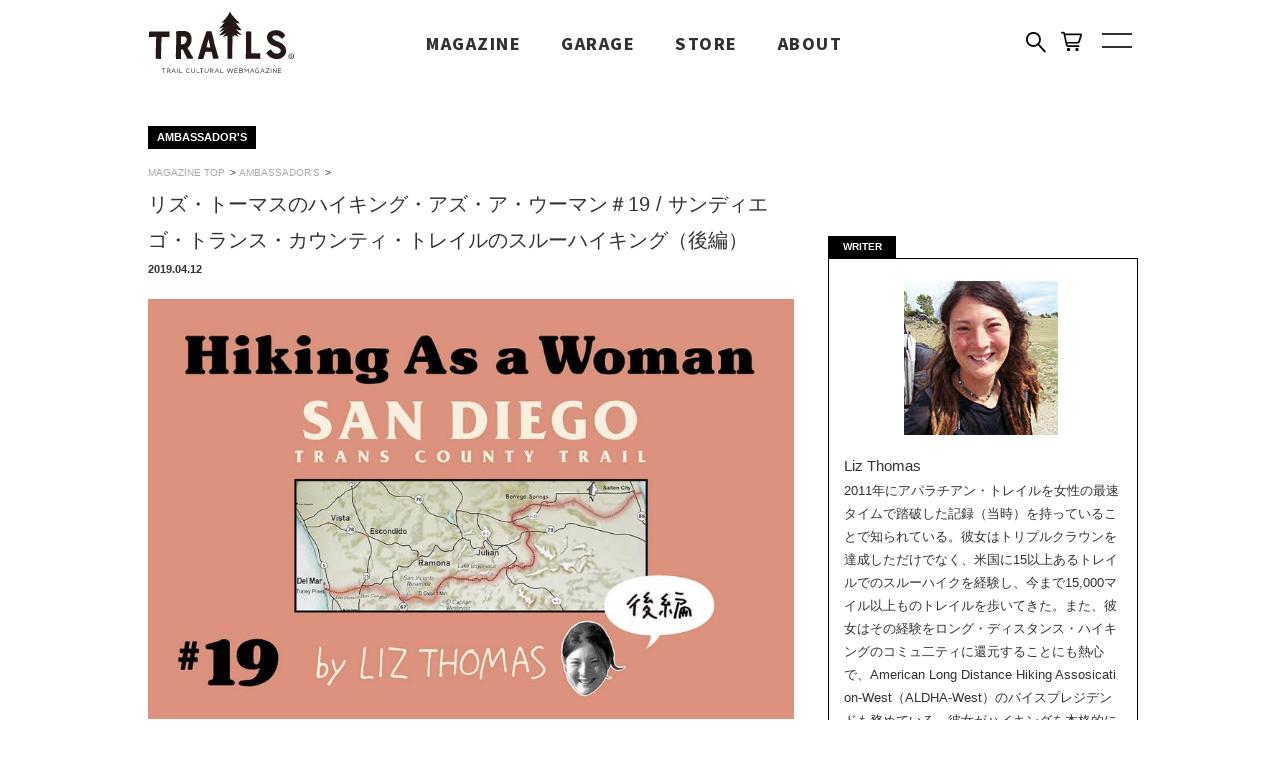

--- FILE ---
content_type: text/html; charset=UTF-8
request_url: https://thetrailsmag.com/archives/22237
body_size: 103004
content:



<!DOCTYPE html PUBLIC "-//W3C//DTD XHTML 1.0 Transitional//EN" "https://www.w3.org/TR/xhtml1/DTD/xhtml1-transitional.dtd">
<html xmlns="https://www.w3.org/1999/xhtml" xml:lang="ja" lang="ja">
<head>
<title>TRAILS（トレイルズ） | トレイルカルチャー・ウェブマガジン</title>
<meta content="IE=edge,chrome=1" http-equiv="X-UA-Compatible" />
<meta content="width=device-width,initial-scale=1.0,minimum-scale=1.0,maximum-scale=1.0,user-scalable=no" name="viewport" />
<meta http-equiv="Content-Type" content="text/html;charset=UTF-8" />
<meta property="og:url" content="https://thetrailsmag.com/archives/22237">
<meta property="og:image" content="https://thetrailsmag.com/wp-content/uploads/2019/04/trails_liz19-2_main.jpg" />
<meta property="og:site_name" content="リズ・トーマスのハイキング・アズ・ア・ウーマン＃19 / サンディエゴ・トランス・カウンティ・トレイルのスルーハイキング（後編） | TRAILS（トレイルズ） | トレイルカルチャー・ウェブマガジン"><style type="text/css">.recentcomments a{display:inline !important;padding:0 !important;margin:0 !important;}</style>
<meta property="og:title" content="リズ・トーマスのハイキング・アズ・ア・ウーマン＃19 / サンディエゴ・トランス・カウンティ・トレイルのスルーハイキング（後編） | TRAILS（トレイルズ） | トレイルカルチャー・ウェブマガジン" /> <!--④-->
<meta name="description" content="TRAILS は、トレイルで遊ぶことに魅せられた人々の集まりです。トレイルに通い詰めるハイカーやランナーたち、エキサイティングなアウトドアショップやギアメーカーたちなど、最前線でトレイルシーンをひっぱるTRAILSたちが執筆、参画する日本初のトレイルカルチャーウェブマガジンです。
" />
<meta name="twitter:card" content="summary_large_image" /> <!--①-->
<meta name="twitter:site" content="@thetrailsmag" /> <!--②-->


<title>TRAIL CULTURAL WEBMAGAZINE TRAILS（トレイルズ） : リズ・トーマスのハイキング・アズ・ア・ウーマン＃19 / サンディエゴ・トランス・カウンティ・トレイルのスルーハイキング（後編）  </title>
<link rel="icon" type="shortcut icon" href="https://thetrailsmag.com/wp-content/themes/TRAIL/images/favicon.ico">
<link rel="stylesheet" href="https://thetrailsmag.com/wp-content/themes/TRAILS_comp/css/base.css" type="text/css" />
<link rel="stylesheet" href="https://thetrailsmag.com/wp-content/themes/TRAILS_comp/css/magazine.css" type="text/css" />
<link rel="stylesheet" href="https://thetrailsmag.com/wp-content/themes/TRAILS_comp/slick/slick.css" type="text/css"/>
<link rel="stylesheet" href="https://thetrailsmag.com/wp-content/themes/TRAILS_comp/slick/slick-theme.css" type="text/css"/>

<script type="text/javascript">
  var _gaq = _gaq || [];
  _gaq.push(['_setAccount', 'UA-47678978-1']);
  _gaq.push(['_trackPageview']);
  (function() {
    var ga = document.createElement('script'); ga.type = 'text/javascript'; ga.async = true;
    ga.src = ('https:' == document.location.protocol ? 'https://ssl' : 'https://www') + '.google-analytics.com/ga.js';
    var s = document.getElementsByTagName('script')[0]; s.parentNode.insertBefore(ga, s);
  })();
</script>
</head>
<body >
  <div id="wrapper">
    <div id="header">
      <div class="wrapper_header">
         <div id="logo">
           <a href="https://thetrailsmag.com">
           <img src="https://thetrailsmag.com/wp-content/themes/TRAILS_comp/images/logo.svg" alt="TRAILS CULTURAL WEBMAGAZINE">
          </a>
          </div>
         <ul class="global-navi">
  <li class="global-navi-li glonavi-mag">
    <a href="https://thetrailsmag.com">MAGAZINE</a>
    <div class="glonavi-mag-child">
      <div class="menu-wrap">
        <ul class="wired">
          <div class="area_accordion">
            <ul class="menu-acco store-cat">
              <div class="clear"></div>
              <li class="w600"><a href="https://thetrailsmag.com/">TOP</a></li>
              <li class="w600"><a href="https://thetrailsmag.com/archives/category/hiking">ハイキング</a></li>
              <li class="w600"><a href="https://thetrailsmag.com/archives/category/fishing">フィッシング</a></li>
              <li class="w600"><a href="https://thetrailsmag.com/archives/category/packraft">パックラフト</a></li>
              <li class="w600"><a href="https://thetrailsmag.com/archives/category/hammock">ハンモック</a></li>
              <li class="w600"><a href="https://thetrailsmag.com/archives/category/running">ランニング</a></li>
              
              <div class="clear"></div>
            </ul>
            <ul class="menu-acco store">
               	<li class="cat-item cat-item-20"><a href="https://thetrailsmag.com/archives/tag/ultralight">ウルトラライト</a>
</li>
	<li class="cat-item cat-item-138"><a href="https://thetrailsmag.com/archives/tag/todays-beer-run">TODAY&#039;S BEER RUN</a>
</li>
	<li class="cat-item cat-item-139"><a href="https://thetrailsmag.com/archives/tag/%e7%92%b0%e5%a2%83lab">環境LAB</a>
</li>
	<li class="cat-item cat-item-140"><a href="https://thetrailsmag.com/archives/tag/salmon-river">SALMON RIVER</a>
</li>
	<li class="cat-item cat-item-142"><a href="https://thetrailsmag.com/archives/tag/%e3%83%91%e3%82%b7%e3%83%95%e3%82%a3%e3%83%83%e3%82%af%e3%83%bb%e3%82%af%e3%83%ac%e3%82%b9%e3%83%88%e3%83%bb%e3%83%88%e3%83%ac%e3%82%a4%e3%83%ab">パシフィック・クレスト・トレイル</a>
</li>
	<li class="cat-item cat-item-143"><a href="https://thetrailsmag.com/archives/tag/%e3%82%a2%e3%83%91%e3%83%a9%e3%83%81%e3%82%a2%e3%83%b3%e3%83%bb%e3%83%88%e3%83%ac%e3%82%a4%e3%83%ab">アパラチアン・トレイル</a>
</li>
	<li class="cat-item cat-item-144"><a href="https://thetrailsmag.com/archives/tag/%e3%82%b3%e3%83%b3%e3%83%81%e3%83%8d%e3%83%b3%e3%82%bf%e3%83%ab%e3%83%bb%e3%83%87%e3%82%a3%e3%83%90%e3%82%a4%e3%83%89%e3%83%bb%e3%83%88%e3%83%ac%e3%82%a4%e3%83%ab">コンチネンタル・ディバイド・トレイル</a>
</li>
	<li class="cat-item cat-item-145"><a href="https://thetrailsmag.com/archives/tag/%e3%82%b8%e3%83%a7%e3%83%b3%e3%83%bb%e3%83%9f%e3%83%a5%e3%83%bc%e3%82%a2%e3%83%bb%e3%83%88%e3%83%ac%e3%82%a4%e3%83%ab">ジョン・ミューア・トレイル</a>
</li>
	<li class="cat-item cat-item-147"><a href="https://thetrailsmag.com/archives/tag/its-a-good-day">It’s a good day</a>
</li>
	<li class="cat-item cat-item-149"><a href="https://thetrailsmag.com/archives/tag/%e3%83%8f%e3%83%b3%e3%83%a2%e3%83%83%e3%82%af">ハンモック</a>
</li>
	<li class="cat-item cat-item-152"><a href="https://thetrailsmag.com/archives/tag/%e3%82%a2%e3%83%aa%e3%82%be%e3%83%8a%e3%83%bb%e3%83%88%e3%83%ac%e3%82%a4%e3%83%ab">アリゾナ・トレイル</a>
</li>
	<li class="cat-item cat-item-153"><a href="https://thetrailsmag.com/archives/tag/azt">AZT</a>
</li>
	<li class="cat-item cat-item-154"><a href="https://thetrailsmag.com/archives/tag/arizona-trail">Arizona Trail</a>
</li>
	<li class="cat-item cat-item-155"><a href="https://thetrailsmag.com/archives/tag/%e3%83%91%e3%83%83%e3%82%af%e3%83%a9%e3%83%95%e3%83%88%e3%83%bb%e3%82%a2%e3%83%87%e3%82%a3%e3%82%af%e3%83%88">パックラフト・アディクト</a>
</li>
	<li class="cat-item cat-item-157"><a href="https://thetrailsmag.com/archives/tag/%e3%83%91%e3%83%83%e3%82%af%e3%83%a9%e3%83%95%e3%83%88">パックラフト</a>
</li>
	<li class="cat-item cat-item-158"><a href="https://thetrailsmag.com/archives/tag/%e3%82%af%e3%83%a9%e3%83%95%e3%83%88%e3%83%93%e3%83%bc%e3%83%ab">クラフトビール</a>
</li>
	<li class="cat-item cat-item-159"><a href="https://thetrailsmag.com/archives/tag/store">STORE</a>
</li>
	<li class="cat-item cat-item-160"><a href="https://thetrailsmag.com/archives/tag/pint-cup">PINT CUP</a>
</li>
	<li class="cat-item cat-item-161"><a href="https://thetrailsmag.com/archives/tag/make-your-own-mix">MAKE YOUR OWN MIX</a>
</li>
	<li class="cat-item cat-item-162"><a href="https://thetrailsmag.com/archives/tag/%e3%83%91%e3%82%a4%e3%83%b3%e3%83%88%e3%82%ab%e3%83%83%e3%83%97">パイントカップ</a>
</li>
	<li class="cat-item cat-item-164"><a href="https://thetrailsmag.com/archives/tag/ght">GHT</a>
</li>
	<li class="cat-item cat-item-165"><a href="https://thetrailsmag.com/archives/tag/%e3%82%b0%e3%83%ac%e3%83%bc%e3%83%88%e3%83%bb%e3%83%92%e3%83%9e%e3%83%a9%e3%83%a4%e3%83%bb%e3%83%88%e3%83%ac%e3%82%a4%e3%83%ab">グレート・ヒマラヤ・トレイル</a>
</li>
	<li class="cat-item cat-item-166"><a href="https://thetrailsmag.com/archives/tag/make-your-own-gear">MAKE YOUR OWN GEAR</a>
</li>
	<li class="cat-item cat-item-167"><a href="https://thetrailsmag.com/archives/tag/%e9%87%a3%e3%82%8a">釣り</a>
</li>
	<li class="cat-item cat-item-168"><a href="https://thetrailsmag.com/archives/tag/fishing">FISHING</a>
</li>
	<li class="cat-item cat-item-169"><a href="https://thetrailsmag.com/archives/tag/fly-fishing">FLY FISHING</a>
</li>
	<li class="cat-item cat-item-170"><a href="https://thetrailsmag.com/archives/tag/%e3%83%95%e3%83%a9%e3%82%a4%e3%83%95%e3%82%a3%e3%83%83%e3%82%b7%e3%83%b3%e3%82%b0">フライフィッシング</a>
<ul class='children'>
	<li class="cat-item cat-item-171"><a href="https://thetrailsmag.com/archives/tag/%e3%83%95%e3%82%a3%e3%83%83%e3%82%b7%e3%83%b3%e3%82%b0">フィッシング</a>
</li>
</ul>
</li>
                <div class="clear"></div>
            </ul>
          </div>
        </ul>
      </div>
    </div>
  </li>
  <li class="global-navi-li"><a href="https://thetrailsmag.com/garage/">GARAGE</a></li>
  <li class="global-navi-li glonavi-store"><a href="https://thetrailsmag.com/store/">STORE</a>
    <div class="glonavi-store-child">
      <div class="menu-wrap">
        <ul class="wired">
          <div class="area_accordion">
            <ul class="menu-acco store-cat">
              <div class="clear"></div>
              <li class="w600"><a href="https://thetrailsmag.com/store/">TOP</a></li>
              <li class="w600"><a href="https://thetrailsmag.com/archives/store_cat/ultralight-classic">ULTRALIGHT CLASSIC</a></li>
              <li class="w600"><a href="https://thetrailsmag.com/store/myog">MYOG</a></li>
              <li class="w600"><a href="https://thetrailsmag.com/archives/store_cat/gear">ギア</a></li>
              <li class="w600"><a href="https://thetrailsmag.com/archives/store_cat/book">書籍</a></li>
              <li class="w600"><a href="https://thetrailsmag.com/archives/store_cat/zine">ZINE</a></li>
              <li class="w600"><a href="https://thetrailsmag.com/archives/store_cat/clothing">クロージング</a></li>
              <li class="w600"><a href="https://thetrailsmag.com/archives/store_cat/food">フード</a></li>
              <div class="clear"></div>
            </ul>
            <ul class="menu-acco store">
              <li class="cat-item cat-item-86"><a href="https://thetrailsmag.com/archives/store_tag/tshirt">Tシャツ</a></li>
              <li class="cat-item cat-item-89"><a href="https://thetrailsmag.com/archives/store_tag/ulgear">ULギア</a></li>
              <li class="w600 taglist"><a href="https://thetrailsmag.com/archives/store_cat/kit">MYOGキット</a></li>
              <li class="w600 taglist"><a href="https://thetrailsmag.com/archives/store_cat/fabric">生地</a></li>
              <li class="w600 taglist"><a href="https://thetrailsmag.com/archives/store_cat/zipper">ジッパー</a></li>
              <li class="w600 taglist"><a href="https://thetrailsmag.com/archives/store_cat/tape">テープ</a></li>
              <li class="w600 taglist"><a href="https://thetrailsmag.com/archives/store_cat/rope">ロープ/コード</a></li>
              <li class="cat-item cat-item-94"><a href="https://thetrailsmag.com/archives/store_cat/map">地図</a></li>
              <li class="cat-item cat-item-92"><a href="https://thetrailsmag.com/archives/store_cat/ration">行動食</a></li>
              <li class="cat-item cat-item-90"><a href="https://thetrailsmag.com/archives/store_tag/beer">クラフトビール</a></li>
             <div class="clear"></div>
           </ul>
         </div>
       </ul>
     </div>
   </div>
 </li>
 <li class="global-navi-li glonavi-about"><a href="https://thetrailsmag.com/about/">ABOUT</a></li>
</ul>

         <div id="form">
          <form name="searchform" id="searchform" class="searchform" action="https://thetrailsmag.com" method="get" role="search">
            <input id="s" type="text" name="s" value="" class="header_search_keywords"  placeholder="記事を検索" required>
            <input id="searchBtn" type="submit" value="">
          </form>
        </div>
        <div id="search" class="pc">
          <a>
          </a>
        </div>
        <div id="cart">
          <a href="https://thetrailsmag.com/store/">
        <svg xmlns="http://www.w3.org/2000/svg" class="shopify-buy__icon-cart shopify-buy__icon-cart--side" data-element="toggle.icon" viewBox="0 0 25 25" enable-background="new 0 0 25 25"><g class="shopify-buy__icon-cart__group"><path d="M24.6 3.6c-.3-.4-.8-.6-1.3-.6h-18.4l-.1-.5c-.3-1.5-1.7-1.5-2.5-1.5h-1.3c-.6 0-1 .4-1 1s.4 1 1 1h1.8l3 13.6c.2 1.2 1.3 2.4 2.5 2.4h12.7c.6 0 1-.4 1-1s-.4-1-1-1h-12.7c-.2 0-.5-.4-.6-.8l-.2-1.2h12.6c1.3 0 2.3-1.4 2.5-2.4l2.4-7.4v-.2c.1-.5-.1-1-.4-1.4zm-4 8.5v.2c-.1.3-.4.8-.5.8h-13l-1.8-8.1h17.6l-2.3 7.1z"></path><circle cx="9" cy="22" r="2"></circle><circle cx="19" cy="22" r="2"></circle></g></svg>
          </a>
        </div>
         <div id="menu">
          <span class="menu1"></span>
          <span class="menu3"></span>
         </div>
       </div>
      </div>
      <div class="glonavi-mag-child-bg"></div>
      <div class="glonavi-search-child-bg">
     </div>
   </div>
<div id="main" class="sub">
  <div id="sub_main">
    <div id="article">
                        <div id="tag">AMBASSADOR'S</div>
                <div class="clear"></div>
        <div class="sp15"></div>
        <ol itemscope itemtype="https://schema.org/BreadcrumbList" class="breadcrumbs">
  <li itemprop="itemListElement" itemscope itemtype="https://schema.org/ListItem">
    <a itemprop="item" href="https://thetrailsmag.com/"><span itemprop="name">MAGAZINE TOP</span>&gt;</a>
    <meta itemprop="position" content="1" />
  </li>


  
    <li itemprop="itemListElement" itemscope itemtype="https://schema.org/ListItem">
      <a itemprop="item" href="https://thetrailsmag.com/archives/category/ambassadors"><span itemprop="name">AMBASSADOR'S</span>&gt;</a>
      <meta itemprop="position" content="1" />
    </li>
    
          
    
</ol>
        <h1 class="article-title">リズ・トーマスのハイキング・アズ・ア・ウーマン＃19 / サンディエゴ・トランス・カウンティ・トレイルのスルーハイキング（後編）</h1>
        <div id="date">2019.04.12</div>
        <div id="new">
                  </div>
                  <img src="https://thetrailsmag.com/wp-content/uploads/2019/04/trails_liz19-2_main.jpg" width="646" alt="article_image" class="article_image">
                <div class="clear"></div>
        <div id="article_text">
          <p><span class="english-follows">(English follows after this page.）</span></p>
<p>文・写真：リズ・トーマス　訳：齊藤瑠夏、神長倉佑　構成：TRAILS</p>
<p><strong><span style="color: #808080; font-size: 11pt;  letter-spacing: 0.1em;">『SDTCT（サンディエゴ・トランス・カウンティ・トレイル）』のスルーハイクに、４人の仲間とともにチャレンジしたリズ。</span></strong></p>
<p><strong><span style="color: #808080; font-size: 11pt;  letter-spacing: 0.1em;">東端のソルトン湖をスタートした一行は、荒涼とした巨大な砂漠を歩き、浸食された奇岩エリアを抜け、サボテンなどの植物にも触れながら、ロング・ディスタンス・ハイキングを楽しみました。</span></strong></p>
<p><strong><span style="color: #808080; font-size: 11pt;  letter-spacing: 0.1em;">このエリアは、PCT（パシフィック・クレスト・トレイル）の南カリフォルニア・セクションに近く、自然環境もほぼ同じであるため、リズたちもPCTを歩いた時のことを思い出して、胸を熱くしていたそうです。</span></strong></p>
<p><strong><span style="color: #808080; font-size: 11pt;  letter-spacing: 0.1em;">PCTを歩いたTRAILS編集部Crewの根津も、前回の記事を読んでこう語っていました。</span></strong></p>
<p><strong><span style="color: #808080; font-size: 11pt;  letter-spacing: 0.1em;">「リズたちと同じく、まさにPCTを歩き始めた頃の光景がよみがえってきました。SDTCTのすぐそばには、PCTの南端をスタートしていちばん最初のトレイルタウンでもあるジュリアンという町があります。ここはアップルパイの町として有名で、僕がPCTを歩いた時に立ち寄ったMom&#8217;s Piesというお店は最高でした。リズのトリップ・レポートを読んでいたらいろいろ思い出してしまって、僕もSDTCTを歩きたくなりました」</span></strong></p>
<p><strong><span style="color: #808080; font-size: 11pt;  letter-spacing: 0.1em;">アメリカを中心に第一線でロング・ディスタンス・ハイキングを実践しているリズが、いま注目しているSDTCT。後編ではDAY４〜DAY７の旅のストーリーをお届けします。<br />
</span></strong></p>
<p><a href="http://thetrailsmag.com/wp-content/uploads/2019/04/trails_liz19_map.jpg"><img loading="lazy" class="alignnone wp-image-22207" src="http://thetrailsmag.com/wp-content/uploads/2019/04/trails_liz19_map.jpg" alt="trails_liz19_map" width="646" height="376" srcset="https://thetrailsmag.com/wp-content/uploads/2019/04/trails_liz19_map.jpg 900w, https://thetrailsmag.com/wp-content/uploads/2019/04/trails_liz19_map-88x51.jpg 88w, https://thetrailsmag.com/wp-content/uploads/2019/04/trails_liz19_map-154x90.jpg 154w, https://thetrailsmag.com/wp-content/uploads/2019/04/trails_liz19_map-250x146.jpg 250w" sizes="(max-width: 646px) 100vw, 646px" /></a><br />
<span style="font-size: 8pt; color: #808080;">ルートは、東はソルトン湖から西はデル・マーのトーリー・パインズ・ビーチまで。リズと仲間たちは、東端から出発して、６泊７日でスルーハイキングした。</span></p>
<hr />
<p><span style="font-size: 12pt;"><strong>DAY４ / みんなが待ち望んでいた、思い出のPCTとの再会。<br />
</strong></span></p>
<hr />
<p><a href="http://thetrailsmag.com/wp-content/uploads/2019/04/Liz19_D3_021.jpg"><img loading="lazy" class="alignnone wp-image-22218" src="http://thetrailsmag.com/wp-content/uploads/2019/04/Liz19_D3_021.jpg" alt="OLYMPUS DIGITAL CAMERA" width="646" height="861" srcset="https://thetrailsmag.com/wp-content/uploads/2019/04/Liz19_D3_021.jpg 960w, https://thetrailsmag.com/wp-content/uploads/2019/04/Liz19_D3_021-66x88.jpg 66w, https://thetrailsmag.com/wp-content/uploads/2019/04/Liz19_D3_021-116x154.jpg 116w, https://thetrailsmag.com/wp-content/uploads/2019/04/Liz19_D3_021-188x250.jpg 188w" sizes="(max-width: 646px) 100vw, 646px" /></a><br />
<span style="font-size: 8pt; color: #808080;">トレイル上にあるSDTCT（サンディエゴ・トランス・カウンティ・トレイル）の標識。</span></p>
<p><span style="font-size: 11pt;">この日は、PCT（パシフィック・クレスト・トレイル）に差しかかることを知っていた私たちは、ワクワクしながら目覚めました。PCTを一度でも歩いたことのあるハイカーは、そのトレイルのサインを再び見たいと、心からそう思っています。SDTCTとPCTが交わるほんの短い道を歩くことを想像しただけで、そこでのステキな思い出がよみがえってくるのです。</span></p>
<p><span style="font-size: 11pt;">でもそこにたどり着くには、傾斜が急で、岩の多い古い道路をのぼりながら、オリフラム・キャニオンを通らなければなりません。そこをなんとか越えると、頂上から見えるカヤマカ・マウンテンズとその周囲すべての景色が、PCTのことを思い出させてくれます。</span></p>
<p><a href="http://thetrailsmag.com/wp-content/uploads/2019/04/Liz19_D4_02.jpg"><img loading="lazy" class="alignnone wp-image-22263" src="http://thetrailsmag.com/wp-content/uploads/2019/04/Liz19_D4_02.jpg" alt="OLYMPUS DIGITAL CAMERA" width="646" height="485" srcset="https://thetrailsmag.com/wp-content/uploads/2019/04/Liz19_D4_02.jpg 900w, https://thetrailsmag.com/wp-content/uploads/2019/04/Liz19_D4_02-88x66.jpg 88w, https://thetrailsmag.com/wp-content/uploads/2019/04/Liz19_D4_02-154x116.jpg 154w, https://thetrailsmag.com/wp-content/uploads/2019/04/Liz19_D4_02-250x188.jpg 250w" sizes="(max-width: 646px) 100vw, 646px" /></a><br />
<span style="font-size: 8pt; color: #808080;">PCT（パシフィック・クレスト・トレイル）の近くを歩く。</span></p>
<p><span style="font-size: 11pt;">道路のそばで、何台かのトラックと数人のハンターたちがキャンプしていました。そこで中途半端に食べ物を食べようとした後、私たちは道をくだっていきました。</span></p>
<p><span style="font-size: 11pt;">すぐに私たちの歩く道路はPCTに差しかかりました。全員その標識とともに写真を撮り、でもすぐに歩みを再開し、サンライズ・ハイウェイへと向かいました。PCTもサンライズ・ハイウェイを通り越すのですが、その地点はここよりも何マイルかくだったところです。PCTとは短時間の再会でしたが、それでも自分のホームに帰ったかのような心地でした。</span></p>
<p><span style="font-size: 11pt;">私たちはハイキングを続け、オークの木の生える開けた草原をカヤマカ・ランチョ州立公園とカヤマカ自然保護区に向かって進みました。道中、急に現れたマツ林に見とれましたが、ハイカーというものは頭の中で考えることの多くが食べ物のこと。そこでは長居せずに通り過ぎました。</span></p>
<p><a href="http://thetrailsmag.com/wp-content/uploads/2019/04/Liz19_D4_01.jpg"><img loading="lazy" class="alignnone wp-image-22262" src="http://thetrailsmag.com/wp-content/uploads/2019/04/Liz19_D4_01.jpg" alt="OLYMPUS DIGITAL CAMERA" width="646" height="485" srcset="https://thetrailsmag.com/wp-content/uploads/2019/04/Liz19_D4_01.jpg 900w, https://thetrailsmag.com/wp-content/uploads/2019/04/Liz19_D4_01-88x66.jpg 88w, https://thetrailsmag.com/wp-content/uploads/2019/04/Liz19_D4_01-154x116.jpg 154w, https://thetrailsmag.com/wp-content/uploads/2019/04/Liz19_D4_01-250x188.jpg 250w" sizes="(max-width: 646px) 100vw, 646px" /></a><br />
<span style="font-size: 8pt; color: #808080;">カヤマカ湖の近くの小川を渡る。</span></p>
<p><span style="font-size: 11pt;">カヤマカ湖近くの店では、そこにあったテラスで（同じくそこを家族で訪れていた人たちの食事を私たちハイカーが邪魔しないように）食事をしました。食料などを補給したその店の商品は、大きさや一般的な店で見られる値段とは関係なく、すべての商品が同じ価格で販売されているようでした。そのレストランで買ったチキンポットパイを手に、山へと緩やかに曲がりくねりながらつながっているピースフルな道へと入っていきました。</span></p>
<p><span style="font-size: 11pt;">その晩、パイン・ヒルズ消防署に到着しました。歩いていたトレイルは、ちょうど私有地の中を通っていたのですが、優しい消防署の人たちは、私たちが彼らの庭でキャンプすることを許してくれました。今晩もテントなしで寝ることにした私たちの頭の近くに、巨大なマツの木から大きな松ぼっくりが落ちてきました。こんな経験を１月にしているというのが不思議な感じでしたが、山の中のマツの木の間で眠るのは、とても気分がよかったです。</span></p>
<hr />
<p><span style="font-size: 12pt;"><strong>DAY５ / 砂漠地帯ならではの絶景と、枯れた巨大な滝。<br />
</strong></span></p>
<hr />
<p><a href="http://thetrailsmag.com/wp-content/uploads/2019/04/Liz19_D5_02.jpg"><img loading="lazy" class="alignnone wp-image-22265" src="http://thetrailsmag.com/wp-content/uploads/2019/04/Liz19_D5_02.jpg" alt="OLYMPUS DIGITAL CAMERA" width="646" height="485" srcset="https://thetrailsmag.com/wp-content/uploads/2019/04/Liz19_D5_02.jpg 900w, https://thetrailsmag.com/wp-content/uploads/2019/04/Liz19_D5_02-88x66.jpg 88w, https://thetrailsmag.com/wp-content/uploads/2019/04/Liz19_D5_02-154x116.jpg 154w, https://thetrailsmag.com/wp-content/uploads/2019/04/Liz19_D5_02-250x188.jpg 250w" sizes="(max-width: 646px) 100vw, 646px" /></a><br />
<span style="font-size: 8pt; color: #808080;">早朝、朝陽を受けながら歩き始める。</span></p>
<p><span style="font-size: 11pt;">早朝、私たちはインディアン居留地を通る荒いダートロードを歩き、どこからともなく現れたトレイルヘッドにたどり着きました。ここでは、ほとんどの人が選ばない通りを進むことにし、谷へとつながる昔の採掘場を降りていきました。いつの間にかマツの木はなくなり、このトレイルで初めての小川を越えました。シダー・クリークという小川でしたが、この日は幸いにも緩やかに水が流れていました。</span></p>
<p><span style="font-size: 11pt;">私たちはサンディエゴ川の源流からくだって行きました。近くには、ミラード・フォールズという大きな滝が、ヨセミテサイズの巨大な一枚岩を流れ落ちていました。といっても、その水量は滴るほどで、サンディエゴ郡で最長のこの滝はほとんどの期間枯れているのです。</span></p>
<p><a href="http://thetrailsmag.com/wp-content/uploads/2019/04/Liz19_D5_06.jpg"><img loading="lazy" class="alignnone wp-image-22269" src="http://thetrailsmag.com/wp-content/uploads/2019/04/Liz19_D5_06.jpg" alt="OLYMPUS DIGITAL CAMERA" width="646" height="485" srcset="https://thetrailsmag.com/wp-content/uploads/2019/04/Liz19_D5_06.jpg 900w, https://thetrailsmag.com/wp-content/uploads/2019/04/Liz19_D5_06-88x66.jpg 88w, https://thetrailsmag.com/wp-content/uploads/2019/04/Liz19_D5_06-154x116.jpg 154w, https://thetrailsmag.com/wp-content/uploads/2019/04/Liz19_D5_06-250x188.jpg 250w" sizes="(max-width: 646px) 100vw, 646px" /></a><br />
<span style="font-size: 8pt; color: #808080;">シダー・クリーク・フォールズ周辺の景色。</span></p>
<p><span style="font-size: 11pt;">私たちの進むルートは、古くからの道と新しい道の両方を通り、年間を通じて水量のある、さらに別の有名な滝まで続いています。砂漠地帯と半乾燥地が多いサンディエゴ郡には、滝はそれほど存在しません。そのためシダー・クリーク・フォールズは、郡中の10代や若者から人気があります。</span></p>
<p><span style="font-size: 11pt;">でも不幸なことに、高い気温と水不足、アルコール、岸から滝への飛び込みなどにより、多くの不運や傷害などの事故が起こっているのです。その中には、本人の意思に関係なくハイキングに連れてこられてしまう飼い犬たちの不幸も含まれています。ここは、その美しさとは裏腹に悲しい場所なのです。</span></p>
<p><a href="http://thetrailsmag.com/wp-content/uploads/2019/04/Liz19_D5_08.jpg"><img loading="lazy" class="alignnone wp-image-22271" src="http://thetrailsmag.com/wp-content/uploads/2019/04/Liz19_D5_08.jpg" alt="OLYMPUS DIGITAL CAMERA" width="646" height="485" srcset="https://thetrailsmag.com/wp-content/uploads/2019/04/Liz19_D5_08.jpg 900w, https://thetrailsmag.com/wp-content/uploads/2019/04/Liz19_D5_08-88x66.jpg 88w, https://thetrailsmag.com/wp-content/uploads/2019/04/Liz19_D5_08-154x116.jpg 154w, https://thetrailsmag.com/wp-content/uploads/2019/04/Liz19_D5_08-250x188.jpg 250w" sizes="(max-width: 646px) 100vw, 646px" /></a><br />
<span style="font-size: 8pt; color: #808080;">この干上がった滝の規模は、サンディエゴ郡のなかでも最大かもしれない。</span></p>
<p><span style="font-size: 11pt;">でも、新しく設置されたその道は多くの人で賑わい、最高のコンディションでした。私たちは、トレイルヘッドにある噴水式の水飲み場に向かい、道路脇にごみを捨てるハイカーに厳しく注意しながら、歩みを速めました。</span></p>
<hr />
<p><span style="font-size: 12pt;"><strong>私有地を避けるために、藪漕ぎをしながらキャンプ地へ。<br />
</strong></span></p>
<hr />
<p><span style="font-size: 11pt;">日陰になっていたトレイルヘッドそばのピクニック場所で涼みながら（１月とは思えない暑さでした！）、デリバリーのピザを食べた後、私たちは再び歩き始めました。旅の始まりは何もない砂漠地帯でしたが、もう文明世界に入ってしまいました。さあ、この先は何が待ち受けているのでしょう？</span></p>
<p><a href="http://thetrailsmag.com/wp-content/uploads/2019/04/Liz19_D5_09.jpg"><img loading="lazy" class="alignnone wp-image-22272" src="http://thetrailsmag.com/wp-content/uploads/2019/04/Liz19_D5_09.jpg" alt="OLYMPUS DIGITAL CAMERA" width="646" height="485" srcset="https://thetrailsmag.com/wp-content/uploads/2019/04/Liz19_D5_09.jpg 900w, https://thetrailsmag.com/wp-content/uploads/2019/04/Liz19_D5_09-88x66.jpg 88w, https://thetrailsmag.com/wp-content/uploads/2019/04/Liz19_D5_09-154x116.jpg 154w, https://thetrailsmag.com/wp-content/uploads/2019/04/Liz19_D5_09-250x188.jpg 250w" sizes="(max-width: 646px) 100vw, 646px" /></a><br />
<span style="font-size: 8pt; color: #808080;">私たちはトレイルヘッドでデリバリーピザを頼んだ。</span></p>
<p><span style="font-size: 11pt;">事態が悪いほうへ転がっていったのはここからでした。次のエリアはSDTCTと、それに反対する人たちとの衝突がわかりやすく表れている場所です。トレイルは大農場の隣を通っていて、充分に開けた土地があるにもかかわらず、そこでは通行する権利が最小限の面積にとどめられています。</span></p>
<p><span style="font-size: 11pt;">その問題を回避するために、私たちは低木の茂みの中を藪漕ぎしていくことで、大農場の私有地ではなく、公共の土地を進み続けようとしました。でも、残念なことに途中で進む方向がわからなくなり、かろうじてキャンプ地にたどり着いた時にはあたりは暗闇でした。</span></p>
<p><a href="http://thetrailsmag.com/wp-content/uploads/2019/04/Liz19_D5_07.jpg"><img loading="lazy" class="alignnone wp-image-22270" src="http://thetrailsmag.com/wp-content/uploads/2019/04/Liz19_D5_07.jpg" alt="OLYMPUS DIGITAL CAMERA" width="646" height="485" srcset="https://thetrailsmag.com/wp-content/uploads/2019/04/Liz19_D5_07.jpg 900w, https://thetrailsmag.com/wp-content/uploads/2019/04/Liz19_D5_07-88x66.jpg 88w, https://thetrailsmag.com/wp-content/uploads/2019/04/Liz19_D5_07-154x116.jpg 154w, https://thetrailsmag.com/wp-content/uploads/2019/04/Liz19_D5_07-250x188.jpg 250w" sizes="(max-width: 646px) 100vw, 646px" /></a><br />
<span style="font-size: 8pt; color: #808080;">藪を切り開いたエリアを、ひたすらくだっていく。</span></p>
<p><span style="font-size: 11pt;">暗闇の中、私有地であることを示す標識が掲げられたゲートのある道に差しかかりました。でも、手元の地図を見るとその道路はまさしく公共の道となっていました。その時、岩の隙間に監視カメラの目が光っているように見えたのですが、友人はそれを私の思い違いだろうと言いました。</span></p>
<p><a href="http://thetrailsmag.com/wp-content/uploads/2019/04/Liz19_D5_05.jpg"><img loading="lazy" class="alignnone wp-image-22268" src="http://thetrailsmag.com/wp-content/uploads/2019/04/Liz19_D5_05.jpg" alt="OLYMPUS DIGITAL CAMERA" width="646" height="485" srcset="https://thetrailsmag.com/wp-content/uploads/2019/04/Liz19_D5_05.jpg 900w, https://thetrailsmag.com/wp-content/uploads/2019/04/Liz19_D5_05-88x66.jpg 88w, https://thetrailsmag.com/wp-content/uploads/2019/04/Liz19_D5_05-154x116.jpg 154w, https://thetrailsmag.com/wp-content/uploads/2019/04/Liz19_D5_05-250x188.jpg 250w" sizes="(max-width: 646px) 100vw, 646px" /></a><br />
<span style="font-size: 8pt; color: #808080;">私たちが歩いてきた、後ろの山肌を通る道を振り返る。</span></p>
<p><span style="font-size: 11pt;">どちらが正しいのかわからないまま、私たちは道沿いの公共の土地になっているところでキャンプすることにしました。数分後、クルマがゆっくりとゲートから出てきて、あたりをさまよっていました。運転手が私たちを探すために見回っているのかもしれない！ そう思い、私たちは全員ヘッドライトを消して息を殺してやり過ごしました。</span></p>
<hr />
<p><span style="font-size: 12pt;"><strong>DAY６ / 警察による拘束というハプニングを経て、エル・ケイジョン山へ。<br />
</strong></span></p>
<hr />
<p><a href="http://thetrailsmag.com/wp-content/uploads/2019/04/Liz19_D5_04.jpg"><img loading="lazy" class="alignnone wp-image-22267" src="http://thetrailsmag.com/wp-content/uploads/2019/04/Liz19_D5_04.jpg" alt="OLYMPUS DIGITAL CAMERA" width="646" height="485" srcset="https://thetrailsmag.com/wp-content/uploads/2019/04/Liz19_D5_04.jpg 900w, https://thetrailsmag.com/wp-content/uploads/2019/04/Liz19_D5_04-88x66.jpg 88w, https://thetrailsmag.com/wp-content/uploads/2019/04/Liz19_D5_04-154x116.jpg 154w, https://thetrailsmag.com/wp-content/uploads/2019/04/Liz19_D5_04-250x188.jpg 250w" sizes="(max-width: 646px) 100vw, 646px" /></a><br />
<span style="font-size: 8pt; color: #808080;">藪を切り開いたエリアの歩き方を考えている仲間のハイカー。</span></p>
<p><span style="font-size: 11pt;">昨晩クルマが来た直後、私たちは６日目は早朝に出発しようと決めました。その道は公共の管理下にあり、私たちに通行権がありました。多くのハイカーグループはここを通り、わずか２日前にもここを通過したというグループがいたと耳にしていたのです。でも、自信を持って歩いていたのはほんの15分間だけで、午前６時、私たちは捕まってしまいました。</span></p>
<p><span style="font-size: 11pt;">酷い尋問というのは古い西部劇の中の話でしかありません。実際には腰に銃をさげたジェントルマンがハイカーたちを並ばせて、その間、私たちは静かにそして礼儀正しく立っていました。</span></p>
<p><span style="font-size: 11pt;">警察は私たちを拘束する理由をみつけられず、すぐに開放してくれました。でも、これはハイカーとしての私のなかで過去最低の出来事だったので、その後、私たちは嬉々として国有林の藪漕ぎを再開しました。</span></p>
<p><a href="http://thetrailsmag.com/wp-content/uploads/2019/04/Liz19_D6_01.jpg"><img loading="lazy" class="alignnone wp-image-22273" src="http://thetrailsmag.com/wp-content/uploads/2019/04/Liz19_D6_01.jpg" alt="OLYMPUS DIGITAL CAMERA" width="646" height="485" srcset="https://thetrailsmag.com/wp-content/uploads/2019/04/Liz19_D6_01.jpg 900w, https://thetrailsmag.com/wp-content/uploads/2019/04/Liz19_D6_01-88x66.jpg 88w, https://thetrailsmag.com/wp-content/uploads/2019/04/Liz19_D6_01-154x116.jpg 154w, https://thetrailsmag.com/wp-content/uploads/2019/04/Liz19_D6_01-250x188.jpg 250w" sizes="(max-width: 646px) 100vw, 646px" /></a><br />
<span style="font-size: 8pt; color: #808080;">エル・ケイジョン山の頂上に行くためには、岩をよじ登る必要がある。</span></p>
<p><span style="font-size: 11pt;">藪に覆われた旅路の途中、ソルトン湖（私たちのスタート地点）をゴールに、東へ向かう３人のハイカーに遭遇しました。私たちはクルマで見回りをしていた男について警告しました。彼らには誰が地図を記したのかも伝えました。非公式の監視官がSDTCTについて森林局と頻繁に話しているため、彼らはこのことについて知る必要があると思ったのです。</span></p>
<p><span style="font-size: 11pt;">数時間後、一人が森林局にかけ合ったという報告を持ち帰ってきました。近くに私有物があるものの、ゲートで閉鎖されていた道は通行権により解放されました。ハイカーのなかで、ここでこんなネガティブな体験をしたのは、後にも先にも私たちだけです。森林局はその後土地管理者に警告しました。でもその経験は私たちにとっては震えるほど怖いものでした。そしてPCTでこのようなことが一度も起きていないことに感謝しました。</span></p>
<p><a href="http://thetrailsmag.com/wp-content/uploads/2019/04/Liz19_D6_03.jpg"><img loading="lazy" class="alignnone wp-image-22275" src="http://thetrailsmag.com/wp-content/uploads/2019/04/Liz19_D6_03.jpg" alt="OLYMPUS DIGITAL CAMERA" width="646" height="485" srcset="https://thetrailsmag.com/wp-content/uploads/2019/04/Liz19_D6_03.jpg 900w, https://thetrailsmag.com/wp-content/uploads/2019/04/Liz19_D6_03-88x66.jpg 88w, https://thetrailsmag.com/wp-content/uploads/2019/04/Liz19_D6_03-154x116.jpg 154w, https://thetrailsmag.com/wp-content/uploads/2019/04/Liz19_D6_03-250x188.jpg 250w" sizes="(max-width: 646px) 100vw, 646px" /></a><br />
<span style="font-size: 8pt; color: #808080;">頂上に向かって藪漕ぎをしながら歩いていく。</span></p>
<p><span style="font-size: 11pt;">私たちはデイハイクで有名なエル・ケイジョン山をくだりました。そこからは、開けた土地を持つ公立の公園とトレイルの連続です。不幸なことに、最後の公園にたどり着いたときにはすでに日没で、閉園時間でした。さらに悪いことに、レンジャーが私たちが公園に入っていくのを見ていたのです。でも彼女は親切で、旅について説明すると、私たちがさらに歩こうとしていることをすぐに了承してくれました。</span></p>
<p><span style="font-size: 11pt;">暗くなった時、私たちはまだキャンプ不可の場所にいました。なので、舗装された道まで出て、Uberでタクシーを呼び、そのままレストランまで連れていってもらいました。夕飯を食べながらホテルも予約しました。シャワーを浴び、良い休みをとって一晩したら、ついにトレイルでの最終日です。</span></p>
<hr />
<p><span style="font-size: 12pt;"><strong>DAY７ / 小川や樹林帯を抜け、太平洋でフィニッシュ。<br />
</strong></span></p>
<hr />
<p><a href="http://thetrailsmag.com/wp-content/uploads/2019/04/Liz19_D7_02.jpg"><img loading="lazy" class="alignnone wp-image-22277" src="http://thetrailsmag.com/wp-content/uploads/2019/04/Liz19_D7_02.jpg" alt="OLYMPUS DIGITAL CAMERA" width="646" height="485" srcset="https://thetrailsmag.com/wp-content/uploads/2019/04/Liz19_D7_02.jpg 900w, https://thetrailsmag.com/wp-content/uploads/2019/04/Liz19_D7_02-88x66.jpg 88w, https://thetrailsmag.com/wp-content/uploads/2019/04/Liz19_D7_02-154x116.jpg 154w, https://thetrailsmag.com/wp-content/uploads/2019/04/Liz19_D7_02-250x188.jpg 250w" sizes="(max-width: 646px) 100vw, 646px" /></a><br />
<span style="font-size: 8pt; color: #808080;">ペナスキートス・クリークでの渡渉シーン。</span></p>
<p><span style="font-size: 11pt;">朝食後、またUberでトレイルヘッドまで向かい、ペナスキートス・クリークという小川に沿って歩く、穏やかな郊外の道から旅を再開しました。このセクションは他よりも発展しているようで、たくさんの人が利用していました。SDTCTのなかで、ここが特別景色がいいわけではないのですが、山までのロングドライブなしに簡単に訪れることができるということが、多くの人に人気のようです。</span></p>
<p><span style="font-size: 11pt;">クロワッサンとタコスのために何度か休憩した後、太平洋に面したトーリー・パインズ・ビーチまで来れば、そこがSDTCTのゴールになります。</span></p>
<p><a href="http://thetrailsmag.com/wp-content/uploads/2019/04/Liz19_D7_01.jpg"><img loading="lazy" class="alignnone wp-image-22276" src="http://thetrailsmag.com/wp-content/uploads/2019/04/Liz19_D7_01.jpg" alt="OLYMPUS DIGITAL CAMERA" width="646" height="485" srcset="https://thetrailsmag.com/wp-content/uploads/2019/04/Liz19_D7_01.jpg 900w, https://thetrailsmag.com/wp-content/uploads/2019/04/Liz19_D7_01-88x66.jpg 88w, https://thetrailsmag.com/wp-content/uploads/2019/04/Liz19_D7_01-154x116.jpg 154w, https://thetrailsmag.com/wp-content/uploads/2019/04/Liz19_D7_01-250x188.jpg 250w" sizes="(max-width: 646px) 100vw, 646px" /></a><br />
<span style="font-size: 8pt; color: #808080;">トレイルの郊外部分にある多目的遊歩道には、オークが群生。</span></p>
<p><span style="font-size: 11pt;">６日前にスタートして、自然の砂漠から、マツの木が茂る公立の森林公園を抜け、低木の茂みをかき分けて、郊外を進み、海辺まで歩いてきたことは、なんだか信じられないことのようです。</span></p>
<p><span style="font-size: 11pt;">SDTCTは今回私たちが歩いたルートだと153マイルで、ハイカーの仲間たちとの再結集には完璧な長さでした。ほとんどいつも雪の降らない、冬季のハイキングのために集まったのは楽しかったです。</span></p>
<p><a href="http://thetrailsmag.com/wp-content/uploads/2019/04/Liz19_D7_03.jpg"><img loading="lazy" class="alignnone wp-image-22278" src="http://thetrailsmag.com/wp-content/uploads/2019/04/Liz19_D7_03.jpg" alt="OLYMPUS DIGITAL CAMERA" width="646" height="485" srcset="https://thetrailsmag.com/wp-content/uploads/2019/04/Liz19_D7_03.jpg 900w, https://thetrailsmag.com/wp-content/uploads/2019/04/Liz19_D7_03-88x66.jpg 88w, https://thetrailsmag.com/wp-content/uploads/2019/04/Liz19_D7_03-154x116.jpg 154w, https://thetrailsmag.com/wp-content/uploads/2019/04/Liz19_D7_03-250x188.jpg 250w" sizes="(max-width: 646px) 100vw, 646px" /></a><br />
<span style="font-size: 8pt; color: #808080;">ついにゴールの太平洋にたどり着くことができた。</span></p>
<p><span style="font-size: 11pt;">でも、最も重要なのは、自分たちのロング・ディスタンス・トレイルを守るためにハイカーたちが手を合わせれば可能性が広がるんだ！ ということを、SDTCTが示してくれていることです。</span></p>
<p><span style="font-size: 11pt;">SDTCTは、人々の愛とサポートによって生き残っているトレイルなのです。多くの人がハイキングすればするほど、SDTCTは強く、そしてより楽しいルートになっていくのです。</span></p>
<blockquote><p><span style="color: #808080; font-size: 8pt;"><strong>TRAILS AMBASSADOR / リズ・トーマス</strong><br />
リズ・トーマスは、ロング・ディスタンス・ハイキングにおいて世界トップクラスの経験を持ち、さまざまなメディアを通じてトレイルカルチャーを発信しているハイカー。2011年には、当時のアパラチアン・トレイルにおける女性のセルフサポーティッド（サポートスタッフなし）による最速踏破記録（FKT）を更新。トリプルクラウナー（アメリカ３大トレイルAT, PCT, CDTを踏破）でもあり、これまで１万5,000マイル以上の距離をハイキングしている。ハイカーとしての実績もさることながら、ハイキングの魅力やカルチャーの普及に尽力しているのも彼女ならでは。2017年に出版した『LONG TRAILS』は、ナショナル・アウトドア・ブック・アワード（NOBA）において最優秀入門書を受賞。さらにメディアへの寄稿や、オンラインコーチングなども行なっている。豊富な経験と実績に裏打ちされたノウハウは、日本のハイキングやトレイルカルチャーの醸成にもかならず役立つはずだ。</span></p></blockquote>
<p><strong>（English follows after this page）</strong><br />
<strong>（英語の原文は次ページに掲載しています）</strong></p>
<p><span style="font-size: 12pt; color: #808080;"><strong>関連記事</strong></span><br />
<a href="https://thetrailsmag.com/archives/22150"><img loading="lazy" class="alignnone wp-image-22231" src="http://thetrailsmag.com/wp-content/uploads/2019/04/trails_liz19_main.jpg" alt="trails_liz19_main" width="310" height="201" srcset="https://thetrailsmag.com/wp-content/uploads/2019/04/trails_liz19_main.jpg 900w, https://thetrailsmag.com/wp-content/uploads/2019/04/trails_liz19_main-88x57.jpg 88w, https://thetrailsmag.com/wp-content/uploads/2019/04/trails_liz19_main-154x100.jpg 154w, https://thetrailsmag.com/wp-content/uploads/2019/04/trails_liz19_main-250x163.jpg 250w" sizes="(max-width: 310px) 100vw, 310px" /></a><br />
<a href="https://thetrailsmag.com/archives/22150"><span style="font-size: 10pt;">リズ・トーマスのハイキング・アズ・ア・ウーマン＃19 / サンディエゴ・トランス・カウンティ・トレイルのスルーハイキング（前編）</span></a></p>
<p><a href="https://thetrailsmag.com/archives/20677"><img loading="lazy" class="alignnone wp-image-20699" src="http://thetrailsmag.com/wp-content/uploads/2019/02/trails_liz18_main.jpg" alt="trails_liz18_main" width="310" height="202" srcset="https://thetrailsmag.com/wp-content/uploads/2019/02/trails_liz18_main.jpg 900w, https://thetrailsmag.com/wp-content/uploads/2019/02/trails_liz18_main-88x57.jpg 88w, https://thetrailsmag.com/wp-content/uploads/2019/02/trails_liz18_main-154x100.jpg 154w, https://thetrailsmag.com/wp-content/uploads/2019/02/trails_liz18_main-250x163.jpg 250w" sizes="(max-width: 310px) 100vw, 310px" /></a><br />
<a href="https://thetrailsmag.com/archives/20677"><span style="font-size: 10pt;">リズ・トーマスのハイキング・アズ・ア・ウーマン＃18 / アメリカにおけるロング・ディスタンス・ハイカーのイベント</span></a></p>
          <div style="float: none; clear: both;"></div>
					<div id="wp_page_numbers"><ul><li class="paginate prev">« 前へ</li><li class="page_info">1 / 2</li><li class="paginate next"><a href="https://thetrailsmag.com/archives/22237/2">次へ »</a></li></ul></div>
	<div style="float: none; clear: both;"></div>        </div>
            <p>TAGS：</p>
  <ul class="article-tags"><li class="cat-item"><a href="https://thetrailsmag.com/archives/tag/women-tips" rel="tag">ウーマンTips</a></li></ul>    </div>
    <br>
  </div>

<div class="article_recommend sp">
  <p class="recommend_title">RELATED</p>
  <div class="article-in-list">
                  <div class="article item">
        <a href="https://thetrailsmag.com/archives/80478">
          <h2 class="article_li_title">
            『LONG DISTANCE HIKERS DAY 2025』開催！ – 4…          </h2>
                    <img src="https://thetrailsmag.com/wp-content/uploads/2025/03/LDHD2025_web_thum.jpg" alt="">
        </a>
      </div>
            <div class="article item">
        <a href="https://thetrailsmag.com/archives/72776">
          <h2 class="article_li_title">
            『LONG DISTANCE HIKERS DAY 2024』開催！ – 4…          </h2>
                    <img src="https://thetrailsmag.com/wp-content/uploads/2024/03/LDHD2024_web_thum.jpg" alt="">
        </a>
      </div>
            <div class="article item">
        <a href="https://thetrailsmag.com/archives/63749">
          <h2 class="article_li_title">
            『LONG DISTANCE HIKERS DAY 2023』開催！ – 4…          </h2>
                    <img src="https://thetrailsmag.com/wp-content/uploads/2023/03/LDHD2023_web_thum.jpg" alt="">
        </a>
      </div>
                    </div>
  <p class="recommend_title">LATEST</p>
  <div class="article-in-list">
        
      <div class="article latest">
        <a href="https://thetrailsmag.com/archives/86448">
          LONG DISTANCE HIKER #23 西蔭亮佑 | 「生きること」...          <img src="https://thetrailsmag.com/wp-content/uploads/2025/12/trails_ldh_23.jpg" alt="" class="article_image">        </a>
      </div>
    
      <div class="article latest">
        <a href="https://thetrailsmag.com/archives/86349">
          LONG DISTANCE HIKER #22 堀田響志郎 | 子供から与え...          <img src="https://thetrailsmag.com/wp-content/uploads/2025/12/trails_ldh_22.jpg" alt="" class="article_image">        </a>
      </div>
    
      <div class="article latest">
        <a href="https://thetrailsmag.com/archives/86316">
          LONG DISTANCE HIKER #21 櫻井雄介・奈緒 | 夫婦での...          <img src="https://thetrailsmag.com/wp-content/uploads/2025/12/trails_ldh_21.jpg" alt="" class="article_image">        </a>
      </div>
          </div>
  <p class="recommend_title">RECOMMEND</p>
  <div class="article-in-list">
            <div class="article latest">
      <a href="https://thetrailsmag.com/archives/49841">
        北アルプスに残されたラストフロンティア #01 ｜伊藤新道という伝説の道 〜...        <img width="900" height="900" src="https://thetrailsmag.com/wp-content/uploads/2021/11/trails_itoshindo_01_thum.jpg" class="attachment-full size-full wp-post-image" alt="" loading="lazy" srcset="https://thetrailsmag.com/wp-content/uploads/2021/11/trails_itoshindo_01_thum.jpg 900w, https://thetrailsmag.com/wp-content/uploads/2021/11/trails_itoshindo_01_thum-250x250.jpg 250w, https://thetrailsmag.com/wp-content/uploads/2021/11/trails_itoshindo_01_thum-154x154.jpg 154w, https://thetrailsmag.com/wp-content/uploads/2021/11/trails_itoshindo_01_thum-88x88.jpg 88w" sizes="(max-width: 900px) 100vw, 900px" />      </a>
    </div>
        <div class="article latest">
      <a href="https://thetrailsmag.com/archives/48957">
        LONG DISTANCE HIKER #09 二宮勇太郎 | PCTのスル...        <img width="800" height="800" src="https://thetrailsmag.com/wp-content/uploads/2021/10/trails_ldh_09_panel.jpg" class="attachment-full size-full wp-post-image" alt="" loading="lazy" srcset="https://thetrailsmag.com/wp-content/uploads/2021/10/trails_ldh_09_panel.jpg 800w, https://thetrailsmag.com/wp-content/uploads/2021/10/trails_ldh_09_panel-250x250.jpg 250w, https://thetrailsmag.com/wp-content/uploads/2021/10/trails_ldh_09_panel-154x154.jpg 154w, https://thetrailsmag.com/wp-content/uploads/2021/10/trails_ldh_09_panel-88x88.jpg 88w" sizes="(max-width: 800px) 100vw, 800px" />      </a>
    </div>
        <div class="article latest">
      <a href="https://thetrailsmag.com/archives/45959">
        パックラフト・アディクト | #46　タンデム艇のABC　〜ウルトラライトな...        <img width="900" height="900" src="https://thetrailsmag.com/wp-content/uploads/2021/12/trails_packraft_tandem_01_thum_nowaku.jpg" class="attachment-full size-full wp-post-image" alt="" loading="lazy" srcset="https://thetrailsmag.com/wp-content/uploads/2021/12/trails_packraft_tandem_01_thum_nowaku.jpg 900w, https://thetrailsmag.com/wp-content/uploads/2021/12/trails_packraft_tandem_01_thum_nowaku-250x250.jpg 250w, https://thetrailsmag.com/wp-content/uploads/2021/12/trails_packraft_tandem_01_thum_nowaku-154x154.jpg 154w, https://thetrailsmag.com/wp-content/uploads/2021/12/trails_packraft_tandem_01_thum_nowaku-88x88.jpg 88w" sizes="(max-width: 900px) 100vw, 900px" />      </a>
    </div>
          </div>

  <p class="recommend_title">POPULAR</p>
  <div class="article-in-list">
      <div class="article latest">
    <a href="https://thetrailsmag.com/archives/51534">
      北アルプスに残されたラストフロンティア #04 ｜ 伊藤新道を旅する（前編）...      <img width="900" height="900" src="https://thetrailsmag.com/wp-content/uploads/2021/12/trails_itoshindo_04_thum.jpg" class="attachment-full size-full wp-post-image" alt="" loading="lazy" srcset="https://thetrailsmag.com/wp-content/uploads/2021/12/trails_itoshindo_04_thum.jpg 900w, https://thetrailsmag.com/wp-content/uploads/2021/12/trails_itoshindo_04_thum-250x250.jpg 250w, https://thetrailsmag.com/wp-content/uploads/2021/12/trails_itoshindo_04_thum-154x154.jpg 154w, https://thetrailsmag.com/wp-content/uploads/2021/12/trails_itoshindo_04_thum-88x88.jpg 88w" sizes="(max-width: 900px) 100vw, 900px" />    </a>
  </div>
      <div class="article latest">
    <a href="https://thetrailsmag.com/archives/49194">
      TOKYO ONSEN HIKING #14 ｜ 鐘ヶ嶽・七沢荘...      <img width="800" height="800" src="https://thetrailsmag.com/wp-content/uploads/2021/10/onsen14_thum-1.jpg" class="attachment-full size-full wp-post-image" alt="" loading="lazy" srcset="https://thetrailsmag.com/wp-content/uploads/2021/10/onsen14_thum-1.jpg 800w, https://thetrailsmag.com/wp-content/uploads/2021/10/onsen14_thum-1-250x250.jpg 250w, https://thetrailsmag.com/wp-content/uploads/2021/10/onsen14_thum-1-154x154.jpg 154w, https://thetrailsmag.com/wp-content/uploads/2021/10/onsen14_thum-1-88x88.jpg 88w" sizes="(max-width: 800px) 100vw, 800px" />    </a>
  </div>
      <div class="article latest">
    <a href="https://thetrailsmag.com/archives/46871">
      TODAY’S BEER RUN #06 ｜ アンテナアメリカ 関内店 (関...      <img width="620" height="620" src="https://thetrailsmag.com/wp-content/uploads/2021/12/image-18-1.png" class="attachment-full size-full wp-post-image" alt="" loading="lazy" srcset="https://thetrailsmag.com/wp-content/uploads/2021/12/image-18-1.png 620w, https://thetrailsmag.com/wp-content/uploads/2021/12/image-18-1-250x250.png 250w, https://thetrailsmag.com/wp-content/uploads/2021/12/image-18-1-154x154.png 154w, https://thetrailsmag.com/wp-content/uploads/2021/12/image-18-1-88x88.png 88w" sizes="(max-width: 620px) 100vw, 620px" />    </a>
  </div>
        </div>
    <p class="recommend_title">STORE</p>
    <div class="store-in-list">
      <div class="article list-top fullwidth">
        <div class="boxgrid">
          <div class="tag_store">
            <a href="https://thetrailsmag.com/store/myog/">
            <img src="https://thetrailsmag.com/wp-content/themes/TRAILS_comp/images/MYOG-banner.jpg" alt="">
              <p>ULギアを自作するための生地、プラパーツ、ジッパーなどのMYOGマテリアル</p>
            </a>
          </div>
        </div>
      </div>

                      <div class="article item">
            <a href="https://thetrailsmag.com/store/archives/67875">
              <img src="https://thetrailsmag.com/wp-content/uploads/2023/09/c1db71f3261784bfa6e5687ee0f77a3c.jpg" alt="" class="article_image">ULギアを自作するための生地、プラパーツ、ジッパー…            </a>
          </div>
                <div class="article item">
            <a href="https://thetrailsmag.com/store/archives/83759">
              <img src="https://thetrailsmag.com/wp-content/uploads/2025/09/TailWaterPack_1-2.jpg" alt="" class="article_image">ZimmerBuilt | TailWater P…            </a>
          </div>
                <div class="article item">
            <a href="https://thetrailsmag.com/store/archives/83757">
              <img src="https://thetrailsmag.com/wp-content/uploads/2025/09/pockatwaterpack-2.jpeg" alt="" class="article_image">ZimmerBuilt | PocketWater…            </a>
          </div>
                <div class="article item">
            <a href="https://thetrailsmag.com/store/archives/83758">
              <img src="https://thetrailsmag.com/wp-content/uploads/2025/09/b8f5326480e2434410bbd723aec87f79.jpg" alt="" class="article_image">ZimmerBuilt | DeadDrift P…            </a>
          </div>
                <div class="article item">
            <a href="https://thetrailsmag.com/store/archives/83756">
              <img src="https://thetrailsmag.com/wp-content/uploads/2025/09/Arrowood-Chest-Pack_re-2.jpg" alt="" class="article_image">ZimmerBuilt | Arrowood Ch…            </a>
          </div>
                <div class="article item">
            <a href="https://thetrailsmag.com/store/archives/83755">
              <img src="https://thetrailsmag.com/wp-content/uploads/2025/09/SplitShot.jpeg" alt="" class="article_image">ZimmerBuilt | SplitShot C…            </a>
          </div>
                <div class="article item">
            <a href="https://thetrailsmag.com/store/archives/83754">
              <img src="https://thetrailsmag.com/wp-content/uploads/2025/09/Darter-Pack-2.jpg" alt="" class="article_image">ZimmerBuilt | Darter Pack…            </a>
          </div>
                <div class="article item">
            <a href="https://thetrailsmag.com/store/archives/83752">
              <img src="https://thetrailsmag.com/wp-content/uploads/2025/09/QuickDraw_sq.jpg" alt="" class="article_image">ZimmerBuilt | QuickDraw (…            </a>
          </div>
                <div class="article item">
            <a href="https://thetrailsmag.com/store/archives/83753">
              <img src="https://thetrailsmag.com/wp-content/uploads/2025/09/13cbdb2c0b75a5dbdede4c8b4ab07f6a.jpg" alt="" class="article_image">ZimmerBuilt | Micro Pack …            </a>
          </div>
                           <!-- <div class="button_to-store-top">
                 <a href="https://thetrailsmag.com/store/">
                   GO TO STORE >
                 </a>
               </div> -->
      </div>
      <p class="recommend_title">GARAGE</p>
      <div class="main3 service-slick" id="slick-point">
        <div>
          <a href="https://thetrailsmag.com/garage">
          <img src="https://thetrailsmag.com/wp-content/themes/TRAILS_comp/images/garage_restart/garage1.png" class="slick-service-image">
        </a>
        </div>
        <div>
          <a href="https://thetrailsmag.com/garage">
          <img src="https://thetrailsmag.com/wp-content/themes/TRAILS_comp/images/garage_restart/garage2.png" class="slick-service-image">
        </a>
        </div>
        <div>
          <a href="https://thetrailsmag.com/garage">
          <img src="https://thetrailsmag.com/wp-content/themes/TRAILS_comp/images/garage_restart/garage3.png" class="slick-service-image">
        </a>
        </div>
        <div>
          <a href="https://thetrailsmag.com/garage">
          <img src="https://thetrailsmag.com/wp-content/themes/TRAILS_comp/images/garage_restart/garage4.png" class="slick-service-image">
        </a>
        </div>
        <div>
          <a href="https://thetrailsmag.com/garage">
          <img src="https://thetrailsmag.com/wp-content/themes/TRAILS_comp/images/garage_restart/garage5.png" class="slick-service-image">
        </a>
        </div>
        <div>
          <a href="https://thetrailsmag.com/garage">
          <img src="https://thetrailsmag.com/wp-content/themes/TRAILS_comp/images/garage_restart/garage6.png" class="slick-service-image">
          </a>
        </div>
        <div>
          <a href="https://thetrailsmag.com/garage">
          <img src="https://thetrailsmag.com/wp-content/themes/TRAILS_comp/images/garage_restart/garage7.png" class="slick-service-image">
        </a>
        </div>
        <div>
          <a href="https://thetrailsmag.com/garage">
          <img src="https://thetrailsmag.com/wp-content/themes/TRAILS_comp/images/garage_restart/garage8.png" class="slick-service-image">
        </a>
        </div>
        <div>
          <a href="https://thetrailsmag.com/garage">
          <img src="https://thetrailsmag.com/wp-content/themes/TRAILS_comp/images/garage_restart/garage9.png" class="slick-service-image">
        </a>
        </div>
      </div>
  </div>
  <div class="sp120 sp"></div>

<div id="sub_side">
	<div id="writer">WRITER</div>
	<div id="writer_info">
		<img src="https://thetrailsmag.com/wp-content/uploads/userphoto/15.jpg" alt="Liz Thomas" width="154" height="154" class="photo" />		<p id="name">Liz Thomas</p>
		<p>2011年にアパラチアン・トレイルを女性の最速タイムで踏破した記録（当時）を持っていることで知られている。彼女はトリプルクラウンを達成しただけでなく、米国に15以上あるトレイルでのスルーハイクを経験し、今まで15,000マイル以上ものトレイルを歩いてきた。また、彼女はその経験をロング・ディスタンス・ハイキングのコミュ二ティに還元することにも熱心で、American Long Distance Hiking Assosication-West（ALDHA-West）のバイスプレジデンドも務めている。彼女がハイキングを本格的に始める前は、イエ－ル大学の森林環境学部で環境科学の修士課程を修了し、彼女が手がけた、ロング・ディスタンス・ハイキング・トレイルとその保護およびコミュニティに関するリサーチは、名誉あるDoris Duke Conservation Fellowshipの賞を受けた。スポンサーはAltra, Gossamer Gear, Probar, Vermont Darn Tough socks, Mountain Laurel Designs, Sawyer filters, Montbellで、アンバサダーとして活躍している。<br />
http://www.eathomas.com/</p>
		<p id="other"><a href="https://thetrailsmag.com/archives?writer=15">＞その他の記事を見る　</a></p>
		<!--<p id="list"><a href="https://thetrailsmag.com/author">＞ライター一覧を見る　</a></p>-->
	</div>

<div class="article_recommend sidebar pc">
  <p class="recommend_title">TAGS</p>
  <ul class="menu-acco store" id="pc-rightview">
     	<li class="cat-item cat-item-20"><a href="https://thetrailsmag.com/archives/tag/ultralight">ウルトラライト</a>
</li>
	<li class="cat-item cat-item-138"><a href="https://thetrailsmag.com/archives/tag/todays-beer-run">TODAY&#039;S BEER RUN</a>
</li>
	<li class="cat-item cat-item-139"><a href="https://thetrailsmag.com/archives/tag/%e7%92%b0%e5%a2%83lab">環境LAB</a>
</li>
	<li class="cat-item cat-item-140"><a href="https://thetrailsmag.com/archives/tag/salmon-river">SALMON RIVER</a>
</li>
	<li class="cat-item cat-item-142"><a href="https://thetrailsmag.com/archives/tag/%e3%83%91%e3%82%b7%e3%83%95%e3%82%a3%e3%83%83%e3%82%af%e3%83%bb%e3%82%af%e3%83%ac%e3%82%b9%e3%83%88%e3%83%bb%e3%83%88%e3%83%ac%e3%82%a4%e3%83%ab">パシフィック・クレスト・トレイル</a>
</li>
	<li class="cat-item cat-item-143"><a href="https://thetrailsmag.com/archives/tag/%e3%82%a2%e3%83%91%e3%83%a9%e3%83%81%e3%82%a2%e3%83%b3%e3%83%bb%e3%83%88%e3%83%ac%e3%82%a4%e3%83%ab">アパラチアン・トレイル</a>
</li>
	<li class="cat-item cat-item-144"><a href="https://thetrailsmag.com/archives/tag/%e3%82%b3%e3%83%b3%e3%83%81%e3%83%8d%e3%83%b3%e3%82%bf%e3%83%ab%e3%83%bb%e3%83%87%e3%82%a3%e3%83%90%e3%82%a4%e3%83%89%e3%83%bb%e3%83%88%e3%83%ac%e3%82%a4%e3%83%ab">コンチネンタル・ディバイド・トレイル</a>
</li>
	<li class="cat-item cat-item-145"><a href="https://thetrailsmag.com/archives/tag/%e3%82%b8%e3%83%a7%e3%83%b3%e3%83%bb%e3%83%9f%e3%83%a5%e3%83%bc%e3%82%a2%e3%83%bb%e3%83%88%e3%83%ac%e3%82%a4%e3%83%ab">ジョン・ミューア・トレイル</a>
</li>
	<li class="cat-item cat-item-147"><a href="https://thetrailsmag.com/archives/tag/its-a-good-day">It’s a good day</a>
</li>
	<li class="cat-item cat-item-149"><a href="https://thetrailsmag.com/archives/tag/%e3%83%8f%e3%83%b3%e3%83%a2%e3%83%83%e3%82%af">ハンモック</a>
</li>
	<li class="cat-item cat-item-152"><a href="https://thetrailsmag.com/archives/tag/%e3%82%a2%e3%83%aa%e3%82%be%e3%83%8a%e3%83%bb%e3%83%88%e3%83%ac%e3%82%a4%e3%83%ab">アリゾナ・トレイル</a>
</li>
	<li class="cat-item cat-item-153"><a href="https://thetrailsmag.com/archives/tag/azt">AZT</a>
</li>
	<li class="cat-item cat-item-154"><a href="https://thetrailsmag.com/archives/tag/arizona-trail">Arizona Trail</a>
</li>
	<li class="cat-item cat-item-155"><a href="https://thetrailsmag.com/archives/tag/%e3%83%91%e3%83%83%e3%82%af%e3%83%a9%e3%83%95%e3%83%88%e3%83%bb%e3%82%a2%e3%83%87%e3%82%a3%e3%82%af%e3%83%88">パックラフト・アディクト</a>
</li>
	<li class="cat-item cat-item-157"><a href="https://thetrailsmag.com/archives/tag/%e3%83%91%e3%83%83%e3%82%af%e3%83%a9%e3%83%95%e3%83%88">パックラフト</a>
</li>
	<li class="cat-item cat-item-158"><a href="https://thetrailsmag.com/archives/tag/%e3%82%af%e3%83%a9%e3%83%95%e3%83%88%e3%83%93%e3%83%bc%e3%83%ab">クラフトビール</a>
</li>
	<li class="cat-item cat-item-159"><a href="https://thetrailsmag.com/archives/tag/store">STORE</a>
</li>
	<li class="cat-item cat-item-160"><a href="https://thetrailsmag.com/archives/tag/pint-cup">PINT CUP</a>
</li>
	<li class="cat-item cat-item-161"><a href="https://thetrailsmag.com/archives/tag/make-your-own-mix">MAKE YOUR OWN MIX</a>
</li>
	<li class="cat-item cat-item-162"><a href="https://thetrailsmag.com/archives/tag/%e3%83%91%e3%82%a4%e3%83%b3%e3%83%88%e3%82%ab%e3%83%83%e3%83%97">パイントカップ</a>
</li>
<li class="cat-item tag-viewall"><a href="https://thetrailsmag.com/alltags">VIEW ALL</a></li>
  </ul>
  <div class="clear"></div>
  <div class="sp30"></div>
  <p class="recommend_title">RECOMMEND</p>
  <div class="article-in-list">
      <div class="article latest">
    <a href="https://thetrailsmag.com/archives/49841">
      北アルプスに残されたラストフロンティア #01 ｜伊藤新道という伝説の道 〜伊藤正一の衝動と情熱〜      <img width="900" height="900" src="https://thetrailsmag.com/wp-content/uploads/2021/11/trails_itoshindo_01_thum.jpg" class="attachment-full size-full wp-post-image" alt="" loading="lazy" srcset="https://thetrailsmag.com/wp-content/uploads/2021/11/trails_itoshindo_01_thum.jpg 900w, https://thetrailsmag.com/wp-content/uploads/2021/11/trails_itoshindo_01_thum-250x250.jpg 250w, https://thetrailsmag.com/wp-content/uploads/2021/11/trails_itoshindo_01_thum-154x154.jpg 154w, https://thetrailsmag.com/wp-content/uploads/2021/11/trails_itoshindo_01_thum-88x88.jpg 88w" sizes="(max-width: 900px) 100vw, 900px" />    </a>
  </div>

      <div class="article latest">
    <a href="https://thetrailsmag.com/archives/48957">
      LONG DISTANCE HIKER #09 二宮勇太郎 | PCTのスルーハイキングで気づいた本当の自分      <img width="800" height="800" src="https://thetrailsmag.com/wp-content/uploads/2021/10/trails_ldh_09_panel.jpg" class="attachment-full size-full wp-post-image" alt="" loading="lazy" srcset="https://thetrailsmag.com/wp-content/uploads/2021/10/trails_ldh_09_panel.jpg 800w, https://thetrailsmag.com/wp-content/uploads/2021/10/trails_ldh_09_panel-250x250.jpg 250w, https://thetrailsmag.com/wp-content/uploads/2021/10/trails_ldh_09_panel-154x154.jpg 154w, https://thetrailsmag.com/wp-content/uploads/2021/10/trails_ldh_09_panel-88x88.jpg 88w" sizes="(max-width: 800px) 100vw, 800px" />    </a>
  </div>

      <div class="article latest">
    <a href="https://thetrailsmag.com/archives/45959">
      パックラフト・アディクト | #46　タンデム艇のABC　〜ウルトラライトな２人艇のススメ〜      <img width="900" height="900" src="https://thetrailsmag.com/wp-content/uploads/2021/12/trails_packraft_tandem_01_thum_nowaku.jpg" class="attachment-full size-full wp-post-image" alt="" loading="lazy" srcset="https://thetrailsmag.com/wp-content/uploads/2021/12/trails_packraft_tandem_01_thum_nowaku.jpg 900w, https://thetrailsmag.com/wp-content/uploads/2021/12/trails_packraft_tandem_01_thum_nowaku-250x250.jpg 250w, https://thetrailsmag.com/wp-content/uploads/2021/12/trails_packraft_tandem_01_thum_nowaku-154x154.jpg 154w, https://thetrailsmag.com/wp-content/uploads/2021/12/trails_packraft_tandem_01_thum_nowaku-88x88.jpg 88w" sizes="(max-width: 900px) 100vw, 900px" />    </a>
  </div>

        </div>
  <div class="sp30"></div>


  <p class="recommend_title">POPULAR</p>
  <div class="article-in-list">
      <div class="article latest">
    <a href="https://thetrailsmag.com/archives/51534">
      北アルプスに残されたラストフロンティア #04 ｜ 伊藤新道を旅する（前編） 湯俣〜三俣山荘      <img width="900" height="900" src="https://thetrailsmag.com/wp-content/uploads/2021/12/trails_itoshindo_04_thum.jpg" class="attachment-full size-full wp-post-image" alt="" loading="lazy" srcset="https://thetrailsmag.com/wp-content/uploads/2021/12/trails_itoshindo_04_thum.jpg 900w, https://thetrailsmag.com/wp-content/uploads/2021/12/trails_itoshindo_04_thum-250x250.jpg 250w, https://thetrailsmag.com/wp-content/uploads/2021/12/trails_itoshindo_04_thum-154x154.jpg 154w, https://thetrailsmag.com/wp-content/uploads/2021/12/trails_itoshindo_04_thum-88x88.jpg 88w" sizes="(max-width: 900px) 100vw, 900px" />    </a>
  </div>

      <div class="article latest">
    <a href="https://thetrailsmag.com/archives/49194">
      TOKYO ONSEN HIKING #14 ｜ 鐘ヶ嶽・七沢荘      <img width="800" height="800" src="https://thetrailsmag.com/wp-content/uploads/2021/10/onsen14_thum-1.jpg" class="attachment-full size-full wp-post-image" alt="" loading="lazy" srcset="https://thetrailsmag.com/wp-content/uploads/2021/10/onsen14_thum-1.jpg 800w, https://thetrailsmag.com/wp-content/uploads/2021/10/onsen14_thum-1-250x250.jpg 250w, https://thetrailsmag.com/wp-content/uploads/2021/10/onsen14_thum-1-154x154.jpg 154w, https://thetrailsmag.com/wp-content/uploads/2021/10/onsen14_thum-1-88x88.jpg 88w" sizes="(max-width: 800px) 100vw, 800px" />    </a>
  </div>

      <div class="article latest">
    <a href="https://thetrailsmag.com/archives/46871">
      TODAY’S BEER RUN #06 ｜ アンテナアメリカ 関内店 (関内)      <img width="620" height="620" src="https://thetrailsmag.com/wp-content/uploads/2021/12/image-18-1.png" class="attachment-full size-full wp-post-image" alt="" loading="lazy" srcset="https://thetrailsmag.com/wp-content/uploads/2021/12/image-18-1.png 620w, https://thetrailsmag.com/wp-content/uploads/2021/12/image-18-1-250x250.png 250w, https://thetrailsmag.com/wp-content/uploads/2021/12/image-18-1-154x154.png 154w, https://thetrailsmag.com/wp-content/uploads/2021/12/image-18-1-88x88.png 88w" sizes="(max-width: 620px) 100vw, 620px" />    </a>
  </div>

        </div>
  <div class="sp30"></div>

  <p class="recommend_title">STORE</p>
    <div class="article-in-list">
      <div class="article item">
        <a href="https://thetrailsmag.com/store/myog">
          <img src="https://thetrailsmag.com/wp-content/themes/TRAILS_comp/images/MYOG-banner-squre.jpg" alt="">
            <p>ULギアを自作するための生地、プラパーツ、ジッパーなどのMYOGマテリアル</p>
        </a>
      </div>

                      <div class="article item">
            <a href="https://thetrailsmag.com/store/archives/67875">
              <img src="https://thetrailsmag.com/wp-content/uploads/2023/09/c1db71f3261784bfa6e5687ee0f77a3c.jpg" alt="" class="article_image">              ULギアを自作するための生地、プラパーツ、ジッパーなどのMYOGマテリアル<br>
            </a>
          </div>
                <div class="article item">
            <a href="https://thetrailsmag.com/store/archives/83759">
              <img src="https://thetrailsmag.com/wp-content/uploads/2025/09/TailWaterPack_1-2.jpg" alt="" class="article_image">              ZimmerBuilt | TailWater Pack (テールウォーターパック)<br>
            </a>
          </div>
                <div class="article item">
            <a href="https://thetrailsmag.com/store/archives/83757">
              <img src="https://thetrailsmag.com/wp-content/uploads/2025/09/pockatwaterpack-2.jpeg" alt="" class="article_image">              ZimmerBuilt | PocketWater Pack (ポケットウォーターパック)<br>
            </a>
          </div>
                <div class="article item">
            <a href="https://thetrailsmag.com/store/archives/83758">
              <img src="https://thetrailsmag.com/wp-content/uploads/2025/09/b8f5326480e2434410bbd723aec87f79.jpg" alt="" class="article_image">              ZimmerBuilt | DeadDrift Pack (デッドドリフトパック)<br>
            </a>
          </div>
                <div class="article item">
            <a href="https://thetrailsmag.com/store/archives/83756">
              <img src="https://thetrailsmag.com/wp-content/uploads/2025/09/Arrowood-Chest-Pack_re-2.jpg" alt="" class="article_image">              ZimmerBuilt | Arrowood Chest Pack (アローウッド・チェストパック)<br>
            </a>
          </div>
                <div class="article item">
            <a href="https://thetrailsmag.com/store/archives/83755">
              <img src="https://thetrailsmag.com/wp-content/uploads/2025/09/SplitShot.jpeg" alt="" class="article_image">              ZimmerBuilt | SplitShot Chest Straps (スプリットショット・チェストストラップ)<br>
            </a>
          </div>
                <div class="article item">
            <a href="https://thetrailsmag.com/store/archives/83754">
              <img src="https://thetrailsmag.com/wp-content/uploads/2025/09/Darter-Pack-2.jpg" alt="" class="article_image">              ZimmerBuilt | Darter Pack (ダーターパック)<br>
            </a>
          </div>
                <div class="article item">
            <a href="https://thetrailsmag.com/store/archives/83752">
              <img src="https://thetrailsmag.com/wp-content/uploads/2025/09/QuickDraw_sq.jpg" alt="" class="article_image">              ZimmerBuilt | QuickDraw (クイックドロー)<br>
            </a>
          </div>
                <div class="article item">
            <a href="https://thetrailsmag.com/store/archives/83753">
              <img src="https://thetrailsmag.com/wp-content/uploads/2025/09/13cbdb2c0b75a5dbdede4c8b4ab07f6a.jpg" alt="" class="article_image">              ZimmerBuilt | Micro Pack (マイクロパック)<br>
            </a>
          </div>
                           <!-- <div class="button_to-store-top">
                 <a href="https://thetrailsmag.com/store/">
                   GO TO STORE >
                 </a>
               </div> -->
    </div>
</div>


</div>
<!-- sub_side -->

<div class="article_recommend pc">
  <!-- <p class="recommend_title mgb5px">TAGS</p>
    <ul class="tags"><li><a href="https://thetrailsmag.com/archives/tag/women-tips" rel="tag">ウーマンTips</a></li></ul>    <div class="sp25"></div> -->

    <p class="recommend_title">RELATED</p>
    <div class="article-in-list">
                                    <div class="article item">
            <a href="https://thetrailsmag.com/archives/80478">
              <h2 class="article_li_title">『LONG DISTANCE HIKERS DAY 2025』開催！ – 4月26日 (土…              </h2>
              <img src="https://thetrailsmag.com/wp-content/uploads/2025/03/LDHD2025_web_thum.jpg" alt="">
            </a>
          </div>
                    <div class="article item">
            <a href="https://thetrailsmag.com/archives/72776">
              <h2 class="article_li_title">『LONG DISTANCE HIKERS DAY 2024』開催！ – 4月20日 (土…              </h2>
              <img src="https://thetrailsmag.com/wp-content/uploads/2024/03/LDHD2024_web_thum.jpg" alt="">
            </a>
          </div>
                    <div class="article item">
            <a href="https://thetrailsmag.com/archives/63749">
              <h2 class="article_li_title">『LONG DISTANCE HIKERS DAY 2023』開催！ – 4月22日 (土…              </h2>
              <img src="https://thetrailsmag.com/wp-content/uploads/2023/03/LDHD2023_web_thum.jpg" alt="">
            </a>
          </div>
                                </div>
    <p class="recommend_title">LATEST</p>
      <div class="article-in-list">
                
          <div class="article latest">
            <a href="https://thetrailsmag.com/archives/86448">
              LONG DISTANCE HIKER #23 西蔭亮佑 | 「生きること」を掴み取るため...              <img src="https://thetrailsmag.com/wp-content/uploads/2025/12/trails_ldh_23.jpg" alt="" class="article_image">            </a>
          </div>

        
          <div class="article latest">
            <a href="https://thetrailsmag.com/archives/86349">
              LONG DISTANCE HIKER #22 堀田響志郎 | 子供から与えられたロング・...              <img src="https://thetrailsmag.com/wp-content/uploads/2025/12/trails_ldh_22.jpg" alt="" class="article_image">            </a>
          </div>

        
          <div class="article latest">
            <a href="https://thetrailsmag.com/archives/86316">
              LONG DISTANCE HIKER #21 櫻井雄介・奈緒 | 夫婦でのロング・ディス...              <img src="https://thetrailsmag.com/wp-content/uploads/2025/12/trails_ldh_21.jpg" alt="" class="article_image">            </a>
          </div>

                      </div>
  </div>

</div>
</div><!--main-->

<div class="clear"></div>

</div><!-- //wrapper -->
</div>
<div id="footer_area">
  <div class="footer_wrap">
    <h2 class="title_section title_garage"><a href="https://thetrailsmag.com/">MAGAZINE</a></h2>
    <div class="area_accordion">
      <ul class="menu-acco store-cat">
        <div class="clear"></div>
        <li class="w600"><a href="https://thetrailsmag.com/">TOP</a></li>
        <li class="w600"><a href="https://thetrailsmag.com/archives/category/hiking">ハイキング</a></li>
        <li class="w600"><a href="https://thetrailsmag.com/archives/category/fishing">フィッシング</a></li>
        <li class="w600"><a href="https://thetrailsmag.com/archives/category/packraft">パックラフト</a></li>
        <li class="w600"><a href="https://thetrailsmag.com/archives/category/hammock">ハンモック</a></li>
        <li class="w600"><a href="https://thetrailsmag.com/archives/category/running">ランニング</a></li>
        
        <div class="clear"></div>
      </ul>
      <ul class="menu-acco store pc">
        	<li class="cat-item cat-item-20"><a href="https://thetrailsmag.com/archives/tag/ultralight">ウルトラライト</a>
</li>
	<li class="cat-item cat-item-138"><a href="https://thetrailsmag.com/archives/tag/todays-beer-run">TODAY&#039;S BEER RUN</a>
</li>
	<li class="cat-item cat-item-139"><a href="https://thetrailsmag.com/archives/tag/%e7%92%b0%e5%a2%83lab">環境LAB</a>
</li>
	<li class="cat-item cat-item-140"><a href="https://thetrailsmag.com/archives/tag/salmon-river">SALMON RIVER</a>
</li>
	<li class="cat-item cat-item-142"><a href="https://thetrailsmag.com/archives/tag/%e3%83%91%e3%82%b7%e3%83%95%e3%82%a3%e3%83%83%e3%82%af%e3%83%bb%e3%82%af%e3%83%ac%e3%82%b9%e3%83%88%e3%83%bb%e3%83%88%e3%83%ac%e3%82%a4%e3%83%ab">パシフィック・クレスト・トレイル</a>
</li>
	<li class="cat-item cat-item-143"><a href="https://thetrailsmag.com/archives/tag/%e3%82%a2%e3%83%91%e3%83%a9%e3%83%81%e3%82%a2%e3%83%b3%e3%83%bb%e3%83%88%e3%83%ac%e3%82%a4%e3%83%ab">アパラチアン・トレイル</a>
</li>
	<li class="cat-item cat-item-144"><a href="https://thetrailsmag.com/archives/tag/%e3%82%b3%e3%83%b3%e3%83%81%e3%83%8d%e3%83%b3%e3%82%bf%e3%83%ab%e3%83%bb%e3%83%87%e3%82%a3%e3%83%90%e3%82%a4%e3%83%89%e3%83%bb%e3%83%88%e3%83%ac%e3%82%a4%e3%83%ab">コンチネンタル・ディバイド・トレイル</a>
</li>
	<li class="cat-item cat-item-145"><a href="https://thetrailsmag.com/archives/tag/%e3%82%b8%e3%83%a7%e3%83%b3%e3%83%bb%e3%83%9f%e3%83%a5%e3%83%bc%e3%82%a2%e3%83%bb%e3%83%88%e3%83%ac%e3%82%a4%e3%83%ab">ジョン・ミューア・トレイル</a>
</li>
	<li class="cat-item cat-item-147"><a href="https://thetrailsmag.com/archives/tag/its-a-good-day">It’s a good day</a>
</li>
	<li class="cat-item cat-item-149"><a href="https://thetrailsmag.com/archives/tag/%e3%83%8f%e3%83%b3%e3%83%a2%e3%83%83%e3%82%af">ハンモック</a>
</li>
	<li class="cat-item cat-item-152"><a href="https://thetrailsmag.com/archives/tag/%e3%82%a2%e3%83%aa%e3%82%be%e3%83%8a%e3%83%bb%e3%83%88%e3%83%ac%e3%82%a4%e3%83%ab">アリゾナ・トレイル</a>
</li>
	<li class="cat-item cat-item-153"><a href="https://thetrailsmag.com/archives/tag/azt">AZT</a>
</li>
	<li class="cat-item cat-item-154"><a href="https://thetrailsmag.com/archives/tag/arizona-trail">Arizona Trail</a>
</li>
	<li class="cat-item cat-item-155"><a href="https://thetrailsmag.com/archives/tag/%e3%83%91%e3%83%83%e3%82%af%e3%83%a9%e3%83%95%e3%83%88%e3%83%bb%e3%82%a2%e3%83%87%e3%82%a3%e3%82%af%e3%83%88">パックラフト・アディクト</a>
</li>
	<li class="cat-item cat-item-157"><a href="https://thetrailsmag.com/archives/tag/%e3%83%91%e3%83%83%e3%82%af%e3%83%a9%e3%83%95%e3%83%88">パックラフト</a>
</li>
	<li class="cat-item cat-item-158"><a href="https://thetrailsmag.com/archives/tag/%e3%82%af%e3%83%a9%e3%83%95%e3%83%88%e3%83%93%e3%83%bc%e3%83%ab">クラフトビール</a>
</li>
	<li class="cat-item cat-item-159"><a href="https://thetrailsmag.com/archives/tag/store">STORE</a>
</li>
	<li class="cat-item cat-item-160"><a href="https://thetrailsmag.com/archives/tag/pint-cup">PINT CUP</a>
</li>
	<li class="cat-item cat-item-161"><a href="https://thetrailsmag.com/archives/tag/make-your-own-mix">MAKE YOUR OWN MIX</a>
</li>
	<li class="cat-item cat-item-162"><a href="https://thetrailsmag.com/archives/tag/%e3%83%91%e3%82%a4%e3%83%b3%e3%83%88%e3%82%ab%e3%83%83%e3%83%97">パイントカップ</a>
</li>
<li class="cat-item tag-viewall"><a href="https://thetrailsmag.com/alltags">VIEW ALL</a></li>
      </ul>
      <ul class="menu-acco store sp">
        	<li class="cat-item cat-item-20"><a href="https://thetrailsmag.com/archives/tag/ultralight">ウルトラライト</a>
</li>
	<li class="cat-item cat-item-138"><a href="https://thetrailsmag.com/archives/tag/todays-beer-run">TODAY&#039;S BEER RUN</a>
</li>
	<li class="cat-item cat-item-139"><a href="https://thetrailsmag.com/archives/tag/%e7%92%b0%e5%a2%83lab">環境LAB</a>
</li>
	<li class="cat-item cat-item-140"><a href="https://thetrailsmag.com/archives/tag/salmon-river">SALMON RIVER</a>
</li>
	<li class="cat-item cat-item-142"><a href="https://thetrailsmag.com/archives/tag/%e3%83%91%e3%82%b7%e3%83%95%e3%82%a3%e3%83%83%e3%82%af%e3%83%bb%e3%82%af%e3%83%ac%e3%82%b9%e3%83%88%e3%83%bb%e3%83%88%e3%83%ac%e3%82%a4%e3%83%ab">パシフィック・クレスト・トレイル</a>
</li>
	<li class="cat-item cat-item-143"><a href="https://thetrailsmag.com/archives/tag/%e3%82%a2%e3%83%91%e3%83%a9%e3%83%81%e3%82%a2%e3%83%b3%e3%83%bb%e3%83%88%e3%83%ac%e3%82%a4%e3%83%ab">アパラチアン・トレイル</a>
</li>
	<li class="cat-item cat-item-144"><a href="https://thetrailsmag.com/archives/tag/%e3%82%b3%e3%83%b3%e3%83%81%e3%83%8d%e3%83%b3%e3%82%bf%e3%83%ab%e3%83%bb%e3%83%87%e3%82%a3%e3%83%90%e3%82%a4%e3%83%89%e3%83%bb%e3%83%88%e3%83%ac%e3%82%a4%e3%83%ab">コンチネンタル・ディバイド・トレイル</a>
</li>
	<li class="cat-item cat-item-145"><a href="https://thetrailsmag.com/archives/tag/%e3%82%b8%e3%83%a7%e3%83%b3%e3%83%bb%e3%83%9f%e3%83%a5%e3%83%bc%e3%82%a2%e3%83%bb%e3%83%88%e3%83%ac%e3%82%a4%e3%83%ab">ジョン・ミューア・トレイル</a>
</li>
	<li class="cat-item cat-item-147"><a href="https://thetrailsmag.com/archives/tag/its-a-good-day">It’s a good day</a>
</li>
	<li class="cat-item cat-item-149"><a href="https://thetrailsmag.com/archives/tag/%e3%83%8f%e3%83%b3%e3%83%a2%e3%83%83%e3%82%af">ハンモック</a>
</li>
	<li class="cat-item cat-item-152"><a href="https://thetrailsmag.com/archives/tag/%e3%82%a2%e3%83%aa%e3%82%be%e3%83%8a%e3%83%bb%e3%83%88%e3%83%ac%e3%82%a4%e3%83%ab">アリゾナ・トレイル</a>
</li>
	<li class="cat-item cat-item-153"><a href="https://thetrailsmag.com/archives/tag/azt">AZT</a>
</li>
	<li class="cat-item cat-item-154"><a href="https://thetrailsmag.com/archives/tag/arizona-trail">Arizona Trail</a>
</li>
	<li class="cat-item cat-item-155"><a href="https://thetrailsmag.com/archives/tag/%e3%83%91%e3%83%83%e3%82%af%e3%83%a9%e3%83%95%e3%83%88%e3%83%bb%e3%82%a2%e3%83%87%e3%82%a3%e3%82%af%e3%83%88">パックラフト・アディクト</a>
</li>
	<li class="cat-item cat-item-157"><a href="https://thetrailsmag.com/archives/tag/%e3%83%91%e3%83%83%e3%82%af%e3%83%a9%e3%83%95%e3%83%88">パックラフト</a>
</li>
<li class="cat-item tag-viewall"><a href="https://thetrailsmag.com/alltags">VIEW ALL</a></li>
      </ul>
      <div class="clear"></div>
    </div>

    <div class="clear"></div>
    <h2 class="title_section title_garage"><a href="https://thetrailsmag.com/garage/">GARAGE</a></h2>
    <ul class="menu-acco"></ul>
    <h2 class="title_section title_store"><a href="https://thetrailsmag.com/store">STORE</a></h2>
    <div class="area_accordion">
      <ul class="menu-acco store-cat">
        <div class="clear"></div>
        <li class="w600"><a href="https://thetrailsmag.com/store/">TOP</a></li>
        <li class="w600"><a href="https://thetrailsmag.com/archives/store_cat/ultralight-classic">ULTRALIGHT CLASSIC</a></li>
        <li class="w600"><a href="https://thetrailsmag.com/store/myog">MYOG</a></li>
        <li class="w600"><a href="https://thetrailsmag.com/archives/store_cat/gear">ギア</a></li>
        <li class="w600"><a href="https://thetrailsmag.com/archives/store_cat/book">書籍</a></li>
        <li class="w600"><a href="https://thetrailsmag.com/archives/store_cat/zine">ZINE</a></li>
        <li class="w600"><a href="https://thetrailsmag.com/archives/store_cat/clothing">クロージング</a></li>
        <li class="w600"><a href="https://thetrailsmag.com/archives/store_cat/food">フード</a></li>
        <div class="clear"></div>
      </ul>
      <ul class="menu-acco store view2">
        <li class="cat-item cat-item-86"><a href="https://thetrailsmag.com/archives/store_tag/tshirt">Tシャツ</a></li>
        <li class="cat-item cat-item-89"><a href="https://thetrailsmag.com/archives/store_tag/ulgear">ULギア</a></li>
        <li class="w600 taglist"><a href="https://thetrailsmag.com/archives/store_cat/kit">MYOGキット</a></li>
        <li class="w600 taglist"><a href="https://thetrailsmag.com/archives/store_cat/fabric">生地</a></li>
        <li class="w600 taglist"><a href="https://thetrailsmag.com/archives/store_cat/zipper">ジッパー</a></li>
        <li class="w600 taglist"><a href="https://thetrailsmag.com/archives/store_cat/tape">テープ</a></li>
        <li class="w600 taglist"><a href="https://thetrailsmag.com/archives/store_cat/rope">ロープ/コード</a></li>
        <li class="cat-item cat-item-94"><a href="https://thetrailsmag.com/archives/store_tag/map">地図</a></li>
        <li class="cat-item cat-item-92"><a href="https://thetrailsmag.com/archives/store_tag/ration">行動食</a></li>
        <li class="cat-item cat-item-90"><a href="https://thetrailsmag.com/archives/store_tag/beer">クラフトビール</a></li>
        <div class="clear"></div>
      </ul>
   </div>
    <div class="sp30 pc"></div>
    <ul class="menu-acco">
    <li class="w300"><a href="https://thetrailsmag.com/about">ABOUT</a></li>
    <li class="w300 fs10"><a href="https://thetrailsmag.com/policy">PRIVACY POLICY</a></li>
    <li class="w300 fs10"><a href="https://thetrailsmag.com/legal">特定商取引法に基づく表記</a></li>
    <li class="w300 fs10"><a href="mailto:info@trails.co.jp">CONTACT</a></li>
  </ul>
    <div class="clear"></div>
    <div class="sp15 sp"></div>
    <div class="sp30 pc"></div>
    <div id="sns">
      <ul>
        <li class="wsns"><a href="https://instagram.com/thetrailsmag"><img src="https://thetrailsmag.com/wp-content/themes/TRAILS_comp/images/insta.webp"></a></li>
        <li class="wsns"><a href="https://www.facebook.com/thetrailsmag"><img src="https://thetrailsmag.com/wp-content/themes/TRAILS_comp/images/facebook.png"></a></li>
        <li class="wsns"><a href="https://twitter.com/thetrailsmag"><img src="https://thetrailsmag.com/wp-content/themes/TRAILS_comp/images/twitter.png"></a></li>
        <li class="wsns"><a href="https://www.youtube.com/channel/UCkf8aAuzLi34pyBFjN9WfLg"><img src="https://thetrailsmag.com/wp-content/themes/TRAILS_comp/images/youtube.png"></a></li>
      </ul>
    </div>
    <div class="sp15"></div>
    <div class="sp30"></div>
      <div class="letter">
          <div class="copyright center">&copy;TRAILS</div>
      </div>
    </div>
</div>

<div class="menu-sp wired" >
	<div class="menu-wrap">

		<ul class="wired">
      <div id="form" class="sp">
       <form name="searchform" id="searchform" class="searchform" action="https://thetrailsmag.com" method="get" role="search">
         <input id="s" type="text" name="s" value="" class="header_search_keywords"  placeholder="記事を検索" required>
         <input id="searchBtn" type="submit" value="">
       </form>
      </div>
			<div class="sp22"></div>
			<h2 class="title_section title_garage"><a href="https://thetrailsmag.com/">MAGAZINE</a></h2>
			<div class="area_accordion">
  			<ul class="menu-acco store-cat">
  				<!-- <p class="category-title">CATEGORY</p> -->
  				<div class="clear"></div>
					<li class="w600"><a href="https://thetrailsmag.com/">TOP</a></li>
					<li class="w600"><a href="https://thetrailsmag.com/archives/category/hiking">ハイキング</a></li>
					<!-- <li class="w600"><a href="https://thetrailsmag.com/archives/contents/long-distance-hiking">LONG DISTANCE HIKING</a></li><li class="w600"><a href="https://thetrailsmag.com/archives/contents/section-hiking">SECTION HIKING</a></li><li class="w600"><a href="https://thetrailsmag.com/archives/contents/ski-hiking">SKI HIKING</a></li> -->
					<li class="w600"><a href="https://thetrailsmag.com/archives/category/fishing">フィッシング</a></li>
					<li class="w600"><a href="https://thetrailsmag.com/archives/category/packraft">パックラフト</a></li>
					<li class="w600"><a href="https://thetrailsmag.com/archives/category/hammock">ハンモック</a></li>
					<li class="w600"><a href="https://thetrailsmag.com/archives/category/running">ランニング</a></li>  				<div class="clear"></div>
        </ul>


				<ul class="menu-acco store pc">
	        	<li class="cat-item cat-item-20"><a href="https://thetrailsmag.com/archives/tag/ultralight">ウルトラライト</a>
</li>
	<li class="cat-item cat-item-138"><a href="https://thetrailsmag.com/archives/tag/todays-beer-run">TODAY&#039;S BEER RUN</a>
</li>
	<li class="cat-item cat-item-139"><a href="https://thetrailsmag.com/archives/tag/%e7%92%b0%e5%a2%83lab">環境LAB</a>
</li>
	<li class="cat-item cat-item-140"><a href="https://thetrailsmag.com/archives/tag/salmon-river">SALMON RIVER</a>
</li>
	<li class="cat-item cat-item-142"><a href="https://thetrailsmag.com/archives/tag/%e3%83%91%e3%82%b7%e3%83%95%e3%82%a3%e3%83%83%e3%82%af%e3%83%bb%e3%82%af%e3%83%ac%e3%82%b9%e3%83%88%e3%83%bb%e3%83%88%e3%83%ac%e3%82%a4%e3%83%ab">パシフィック・クレスト・トレイル</a>
</li>
	<li class="cat-item cat-item-143"><a href="https://thetrailsmag.com/archives/tag/%e3%82%a2%e3%83%91%e3%83%a9%e3%83%81%e3%82%a2%e3%83%b3%e3%83%bb%e3%83%88%e3%83%ac%e3%82%a4%e3%83%ab">アパラチアン・トレイル</a>
</li>
	<li class="cat-item cat-item-144"><a href="https://thetrailsmag.com/archives/tag/%e3%82%b3%e3%83%b3%e3%83%81%e3%83%8d%e3%83%b3%e3%82%bf%e3%83%ab%e3%83%bb%e3%83%87%e3%82%a3%e3%83%90%e3%82%a4%e3%83%89%e3%83%bb%e3%83%88%e3%83%ac%e3%82%a4%e3%83%ab">コンチネンタル・ディバイド・トレイル</a>
</li>
	<li class="cat-item cat-item-145"><a href="https://thetrailsmag.com/archives/tag/%e3%82%b8%e3%83%a7%e3%83%b3%e3%83%bb%e3%83%9f%e3%83%a5%e3%83%bc%e3%82%a2%e3%83%bb%e3%83%88%e3%83%ac%e3%82%a4%e3%83%ab">ジョン・ミューア・トレイル</a>
</li>
	<li class="cat-item cat-item-147"><a href="https://thetrailsmag.com/archives/tag/its-a-good-day">It’s a good day</a>
</li>
	<li class="cat-item cat-item-149"><a href="https://thetrailsmag.com/archives/tag/%e3%83%8f%e3%83%b3%e3%83%a2%e3%83%83%e3%82%af">ハンモック</a>
</li>
	<li class="cat-item cat-item-152"><a href="https://thetrailsmag.com/archives/tag/%e3%82%a2%e3%83%aa%e3%82%be%e3%83%8a%e3%83%bb%e3%83%88%e3%83%ac%e3%82%a4%e3%83%ab">アリゾナ・トレイル</a>
</li>
	<li class="cat-item cat-item-153"><a href="https://thetrailsmag.com/archives/tag/azt">AZT</a>
</li>
	<li class="cat-item cat-item-154"><a href="https://thetrailsmag.com/archives/tag/arizona-trail">Arizona Trail</a>
</li>
	<li class="cat-item cat-item-155"><a href="https://thetrailsmag.com/archives/tag/%e3%83%91%e3%83%83%e3%82%af%e3%83%a9%e3%83%95%e3%83%88%e3%83%bb%e3%82%a2%e3%83%87%e3%82%a3%e3%82%af%e3%83%88">パックラフト・アディクト</a>
</li>
	<li class="cat-item cat-item-157"><a href="https://thetrailsmag.com/archives/tag/%e3%83%91%e3%83%83%e3%82%af%e3%83%a9%e3%83%95%e3%83%88">パックラフト</a>
</li>
	<li class="cat-item cat-item-158"><a href="https://thetrailsmag.com/archives/tag/%e3%82%af%e3%83%a9%e3%83%95%e3%83%88%e3%83%93%e3%83%bc%e3%83%ab">クラフトビール</a>
</li>
	<li class="cat-item cat-item-159"><a href="https://thetrailsmag.com/archives/tag/store">STORE</a>
</li>
	<li class="cat-item cat-item-160"><a href="https://thetrailsmag.com/archives/tag/pint-cup">PINT CUP</a>
</li>
	<li class="cat-item cat-item-161"><a href="https://thetrailsmag.com/archives/tag/make-your-own-mix">MAKE YOUR OWN MIX</a>
</li>
	<li class="cat-item cat-item-162"><a href="https://thetrailsmag.com/archives/tag/%e3%83%91%e3%82%a4%e3%83%b3%e3%83%88%e3%82%ab%e3%83%83%e3%83%97">パイントカップ</a>
</li>
<li class="cat-item tag-viewall"><a href="https://thetrailsmag.com/alltags">VIEW ALL</a></li>
	      </ul>
	      <ul class="menu-acco store sp">
	        	<li class="cat-item cat-item-20"><a href="https://thetrailsmag.com/archives/tag/ultralight">ウルトラライト</a>
</li>
	<li class="cat-item cat-item-138"><a href="https://thetrailsmag.com/archives/tag/todays-beer-run">TODAY&#039;S BEER RUN</a>
</li>
	<li class="cat-item cat-item-139"><a href="https://thetrailsmag.com/archives/tag/%e7%92%b0%e5%a2%83lab">環境LAB</a>
</li>
	<li class="cat-item cat-item-140"><a href="https://thetrailsmag.com/archives/tag/salmon-river">SALMON RIVER</a>
</li>
	<li class="cat-item cat-item-142"><a href="https://thetrailsmag.com/archives/tag/%e3%83%91%e3%82%b7%e3%83%95%e3%82%a3%e3%83%83%e3%82%af%e3%83%bb%e3%82%af%e3%83%ac%e3%82%b9%e3%83%88%e3%83%bb%e3%83%88%e3%83%ac%e3%82%a4%e3%83%ab">パシフィック・クレスト・トレイル</a>
</li>
	<li class="cat-item cat-item-143"><a href="https://thetrailsmag.com/archives/tag/%e3%82%a2%e3%83%91%e3%83%a9%e3%83%81%e3%82%a2%e3%83%b3%e3%83%bb%e3%83%88%e3%83%ac%e3%82%a4%e3%83%ab">アパラチアン・トレイル</a>
</li>
	<li class="cat-item cat-item-144"><a href="https://thetrailsmag.com/archives/tag/%e3%82%b3%e3%83%b3%e3%83%81%e3%83%8d%e3%83%b3%e3%82%bf%e3%83%ab%e3%83%bb%e3%83%87%e3%82%a3%e3%83%90%e3%82%a4%e3%83%89%e3%83%bb%e3%83%88%e3%83%ac%e3%82%a4%e3%83%ab">コンチネンタル・ディバイド・トレイル</a>
</li>
	<li class="cat-item cat-item-145"><a href="https://thetrailsmag.com/archives/tag/%e3%82%b8%e3%83%a7%e3%83%b3%e3%83%bb%e3%83%9f%e3%83%a5%e3%83%bc%e3%82%a2%e3%83%bb%e3%83%88%e3%83%ac%e3%82%a4%e3%83%ab">ジョン・ミューア・トレイル</a>
</li>
	<li class="cat-item cat-item-147"><a href="https://thetrailsmag.com/archives/tag/its-a-good-day">It’s a good day</a>
</li>
	<li class="cat-item cat-item-149"><a href="https://thetrailsmag.com/archives/tag/%e3%83%8f%e3%83%b3%e3%83%a2%e3%83%83%e3%82%af">ハンモック</a>
</li>
	<li class="cat-item cat-item-152"><a href="https://thetrailsmag.com/archives/tag/%e3%82%a2%e3%83%aa%e3%82%be%e3%83%8a%e3%83%bb%e3%83%88%e3%83%ac%e3%82%a4%e3%83%ab">アリゾナ・トレイル</a>
</li>
	<li class="cat-item cat-item-153"><a href="https://thetrailsmag.com/archives/tag/azt">AZT</a>
</li>
	<li class="cat-item cat-item-154"><a href="https://thetrailsmag.com/archives/tag/arizona-trail">Arizona Trail</a>
</li>
	<li class="cat-item cat-item-155"><a href="https://thetrailsmag.com/archives/tag/%e3%83%91%e3%83%83%e3%82%af%e3%83%a9%e3%83%95%e3%83%88%e3%83%bb%e3%82%a2%e3%83%87%e3%82%a3%e3%82%af%e3%83%88">パックラフト・アディクト</a>
</li>
	<li class="cat-item cat-item-157"><a href="https://thetrailsmag.com/archives/tag/%e3%83%91%e3%83%83%e3%82%af%e3%83%a9%e3%83%95%e3%83%88">パックラフト</a>
</li>
<li class="cat-item tag-viewall"><a href="https://thetrailsmag.com/alltags">VIEW ALL</a></li>
	      </ul>
					<div class="clear"></div>
       </div>

			<h2 class="title_section title_garage"><a href="https://thetrailsmag.com/garage/">GARAGE</a></h2>
			<ul class="menu-acco"></ul>

			<h2 class="title_section title_store"><a href="https://thetrailsmag.com/store">STORE</a></h2>
			<div class="area_accordion">
				<ul class="menu-acco store-cat">
					<!-- <p class="category-title">CATEGORY</p> -->
					<div class="clear"></div>
					<li class="w600"><a href="https://thetrailsmag.com/store/">TOP</a></li>
					<li class="w600"><a href="https://thetrailsmag.com/archives/store_cat/ultralight-classic">ULTRALIGHT CLASSIC</a></li>
	        <li class="w600"><a href="https://thetrailsmag.com/store/myog">MYOG</a></li>
	        <li class="w600"><a href="https://thetrailsmag.com/archives/store_cat/gear">ギア</a></li>
					<li class="w600"><a href="https://thetrailsmag.com/archives/store_cat/book">書籍</a></li>
					<li class="w600"><a href="https://thetrailsmag.com/archives/store_cat/zine">ZINE</a></li>
	        <li class="w600"><a href="https://thetrailsmag.com/archives/store_cat/clothing">クロージング</a></li>
	        <li class="w600"><a href="https://thetrailsmag.com/archives/store_cat/food">フード</a></li>
	        <!-- <li class="w600"><a href="https://thetrailsmag.com/archives/store_cat/map">マップ</a></li> -->
					<div class="clear"></div>
				</ul>
				<ul class="menu-acco store view2">
					<li class="cat-item cat-item-86"><a href="https://thetrailsmag.com/archives/store_tag/tshirt">Tシャツ</a></li>
					<li class="cat-item cat-item-89"><a href="https://thetrailsmag.com/archives/store_tag/ulgear">ULギア</a></li>
					<li class="w600 taglist"><a href="https://thetrailsmag.com/archives/store_cat/kit">MYOGキット</a></li>
					<li class="w600 taglist"><a href="https://thetrailsmag.com/archives/store_cat/fabric">生地</a></li>
					<li class="w600 taglist"><a href="https://thetrailsmag.com/archives/store_cat/zipper">ジッパー</a></li>
					<li class="w600 taglist"><a href="https://thetrailsmag.com/archives/store_cat/tape">テープ</a></li>
					<li class="w600 taglist"><a href="https://thetrailsmag.com/archives/store_cat/rope">ロープ/コード</a></li>
					<li class="cat-item cat-item-94"><a href="https://thetrailsmag.com/archives/store_tag/map">地図</a></li>
					<li class="cat-item cat-item-92"><a href="https://thetrailsmag.com/archives/store_tag/ration">行動食</a></li>
					<li class="cat-item cat-item-90"><a href="https://thetrailsmag.com/archives/store_tag/beer">クラフトビール</a></li>
	      	<div class="clear"></div>
        </ul>
					<!-- <a class="tagviewall viewbutton_2 sp">all tags</a>
					<div class="clear"></div> -->
			 </div>

			<div class="sp15 sp"></div>
      <div class="sp30 pc"></div>
			<li class="w300"><a href="https://thetrailsmag.com/about">ABOUT</a></li>
			<li class="w300 fs10"><a href="https://thetrailsmag.com/policy">PRIVACY POLICY</a></li>
			<li class="w300 fs10"><a href="https://thetrailsmag.com/legal">特定商取引法に基づく表記</a></li>
			<li class="w300 fs10"><a href="mailto:info@trails.co.jp">CONTACT</a></li>
			<div class="clear"></div>
			<div class="sp25"></div>
			<ul class="menu-acco nobd">
				<div id="sns">
					<ul>
						<li class="wsns"><a href="https://instagram.com/thetrailsmag"><img src="https://thetrailsmag.com/wp-content/themes/TRAILS_comp/images/insta.webp"></a></li>
						<li class="wsns"><a href="https://www.facebook.com/thetrailsmag"><img src="https://thetrailsmag.com/wp-content/themes/TRAILS_comp/images/facebook.png"></a></li>
						<li class="wsns"><a href="https://twitter.com/thetrailsmag"><img src="https://thetrailsmag.com/wp-content/themes/TRAILS_comp/images/twitter.png"></a></li>
						<li class="wsns"><a href="https://www.youtube.com/channel/UCkf8aAuzLi34pyBFjN9WfLg"><img src="https://thetrailsmag.com/wp-content/themes/TRAILS_comp/images/youtube.png"></a></li>
					</ul>
				</div>

				<div id="garage">
					<a href="https://thetrailsmag.com/garage/"><img src="https://thetrailsmag.com/wp-content/themes/TRAILS_comp/images/garage.png"></a>
				</div>
			</ul>

		</ul>
	<p class="copy center">©TRAILS</p>
</div>
	</div>

  <script src="https://ajax.googleapis.com/ajax/libs/jquery/3.6.0/jquery.min.js"></script>

	<script type="text/javascript" src="https://thetrailsmag.com/wp-content/themes/TRAILS_comp/slick/slick.min.js"></script>
	<script src="https://thetrailsmag.com/wp-content/themes/TRAILS_comp/assets/action_slider-recommend.js"></script>
	<script src="https://thetrailsmag.com/wp-content/themes/TRAILS_comp/assets/action_toggle.js"></script>
	<script src="https://thetrailsmag.com/wp-content/themes/TRAILS_comp/assets/action_accordion.js"></script>
  <link href="https://fonts.googleapis.com/css?family=Noto+Sans+JP:400,500,700,900&display=swap" rel="stylesheet"  media="print" onload="this.media='all'">



</body>
</html>


--- FILE ---
content_type: text/css
request_url: https://thetrailsmag.com/wp-content/themes/TRAILS_comp/css/base.css
body_size: 23074
content:
@charset "utf-8";

/* HTML5 display-role reset for older browsers */
article, aside, details, figcaption, figure,
footer, header, hgroup, menu, nav, section {
	display: block;
}
html, body, div, span, applet, object, iframe, h1, h2, h3, h4, h5, h6, p, blockquote, pre, a, abbr, acronym, address, big, cite, code, del, dfn, em, img, ins, kbd, q, s, samp, small, strike, strong, sub, sup, tt, var, b, u, i, center, dl, dt, dd, ol, ul, li, fieldset, form, label, legend, table, caption, tbody, tfoot, thead, tr, th, td, article, aside, canvas, details, embed, figure, figcaption, footer, header, hgroup, menu, nav, output, ruby, section, summary, time, mark, audio, video {
    margin: 0;
    padding: 0;
    border: 0;
    font-size: 100%;
    font: inherit;
    vertical-align: baseline;
}
body {
	line-height: 1;
  background:#fff;
  color:#323232;
  font-family:"ヒラギノ角ゴ Pro W3", "Hiragino Kaku Gothic Pro", "メイリオ", "Lucida Grande", Verdana, "ＭＳ Ｐゴシック", sans-serif;
  font-size:13px;
  line-height:1.8;
  margin: 0;
}

ol, ul {
	list-style: none;
}
blockquote, q {
	quotes: none;
}
blockquote:before, blockquote:after,
q:before, q:after {
	content: '';
	content: none;
}
table {
	border-collapse: collapse;
	border-spacing: 0;
}


a {
	text-decoration: none;
	color:#323232;
}
a:visited {
	text-decoration: none;
	color:#323232;
}
/* a:hover {
	text-decoration: none;
	color:#C0C0C0;
} */

a:active {
	text-decoration: none;
	color:#323232;
}

img {
	max-width: 100%;
	height: auto;
	/* margin-left: auto;
	margin-right: auto; */
	/* display: block; */
}

#wrapper{
	width: 100%;
	margin: auto;
	/*position: relative;*/
	 }

 .sp{
 	display: none !important;
 }

 .pc{
 	display: block !important;
 }

 .sp15{
 	margin-bottom: 15px;
 }

 .sp20{
 	margin-bottom: 20px;
 }

 .sp25{
 	margin-bottom: 25px;
 }

 .sp30{
 	margin-bottom: 30px;
 }

 .sp60{
 	margin-bottom: 60px;
 }

 .sp90{
 	margin-bottom: 90px;
 }

 .sp120{
 	margin-bottom: 120px;
 }

 .clear {
 	clear: both;
 }

 h1.search-result {
     font-size: 10px;
     padding-left: 12.5px;
		 padding-top: 60px;
 }

 h1.search-result span {
    font-weight: bold;
    font-size: 13px;
}

#header{
  width: 100%;
  position: fixed;
  top: 0;
  left: 0;
  background-color: white;
  padding: 0;
  z-index: 2000;
  height: 86px;
  margin-top: 0 !important;
  }

.wrapper_header #form {
   position: absolute;
   height: 30px;
   overflow: hidden;
   opacity: 1;
   top: 29px;
   width: 0;
   right: 135px;
   transition-duration: .3s;
   transition-delay: 0;
   transition-property: width;
   z-index: 25000;
}

.wrapper_header #form.open{
  	transition-duration: .3s;
  	transition-property:  width;
  	width: 155px;
  }


  #search{
  width: 30px;
height: 30px;
box-sizing: border-box;
position: absolute;
top: 30px;
display: none;
right: 64px;
background-color: transparent;
z-index: 2000;
cursor: pointer;
overflow: hidden;
}

#search a{
 background-image: url("../images/searchBtn.svg");
 background-size: 22px 22px;
 background-position: center center;
 display: block;
 height: 26px;
 width: 30px;
 background-repeat: no-repeat;
}

#search a.open{
 background-image: url("../images/batsu.svg");
 background-size: 22px 22px;
 background-position: center center;
 display: block;
 height: 26px;
 width: 30px;
 background-repeat: no-repeat;
}

#searchform{
	position: relative;
	display: block;
	width: 90%;
	margin: 0 auto;
	font-size:0;
}

#menu {
    width: 30px;
    height: 15px;
    box-sizing: border-box;
    position: absolute;
    top: 33px;
    right: 20px;
    background-color: transparent;
    z-index: 2000;
    cursor: pointer;
}

#menu span {
    position: absolute;
    width: 30px;
    height: 2px;
    background-color: #323232;
    right: 0px;
    -webkit-transition-duration: 0.3s;
    transition-duration: 0.3s;
    -webkit-transition-property: -webkit-transform, width, top,right, box-shadow;
    transition-property: transform, width, top,right, box-shadow;
}

#menu span {
    position: absolute;
    width: 30px;
    height: 2px;
    background-color: #323232;
    right: 0px;
    -webkit-transition-duration: 0.3s;
    transition-duration: 0.3s;
    -webkit-transition-property: -webkit-transform, width, top,right, box-shadow;
    transition-property: transform, width, top,right, box-shadow;
}

#menu span.menu1{
  top: 0px;
}
#menu span.menu2{
  top: 24px;
}
#menu span.menu3{
  bottom: 0px;
}

#menu.open span.menu1 {
    -webkit-transform: rotate(45deg);
    -ms-transform: rotate(45deg);
    transform: rotate(45deg);
    width: 30px;
    right: -2.5px;
    top: 6px;
}

#menu.open span.menu2 {
    width: 0;
}

#menu.open span.menu3 {
    -webkit-transform: rotate(
-45deg
);
    -ms-transform: rotate(-45deg);
    transform: rotate(
-45deg
);
    top: 6px;
    right: -2.5px;
    width: 30px;
}

#cart {
    display: block;
    width: 30px !important;
    height: 20px;
    box-sizing: border-box;
    position: absolute;
    top: 31px;
    right: 61px;
    background-color: transparent;
    z-index: 2000;
    cursor: pointer;
    overflow: hidden;
}

#cart svg {
    width: 21px;
    height: autp;
}


#search{
	display: block;
	width: 30px;
height: 30px;
box-sizing: border-box;
position: absolute;
top: 29px;
right: 101px;
background-color: transparent;
z-index: 2000;
cursor: pointer;
overflow: hidden;
}

#search a:hover{
 opacity: 0.3;
}


#cart a:hover{
 opacity: 0.3;
}


.wrapper_header {
    width: 100%;
    max-width: 1024px;
    margin: 0 auto;
    position: relative;
}

#logo {
    margin-left: 18px;
    float: left;
    text-align: left;
    width: 150px;
}

#logo a img {
    width: 150px;
    margin-top: 8px;
}

ul.global-navi {
    float: left;
    overflow: hidden;
    height: 86px;
    margin-left: 130px;
    opacity: 1;
}

ul.global-navi li{
	float: left;
	margin-right: 40px;
	line-height: 86px;
	letter-spacing: 1.5px;
	font-size: 16px !important;
	font-weight: 900 !important;
	color: #323232 !important;
	font-family: 'Noto Sans JP', sans-serif !important;
}

ul.global-navi li a {
    cursor: pointer;
    display: block;
}

ul.global-navi li a:hover{
	cursor: pointer;
	color: #323232;
}

.glonavi-mag-child, .glonavi-store-child {
    width: 100%;
    position: absolute;
    padding: 0 12.5px;
    left: 0;
    top: 86px;
    box-sizing: border-box;
    height: 0px;
}


.glonavi-mag-child.visible,.glonavi-store-child.visible{
 height: 185px;
 z-index: 1999;
 transition-duration: .3s;
 transition-property: height;
}

.glonavi-mag-child-bg {
    background: #F6F5F4;
    width: 100%;
    position: fixed;
    left: 0;
    top: 86px;
    box-sizing: border-box;
    height: 0px;
    transition-duration: .3s;
    transition-property: height;
    z-index: 1900;
}

.glonavi-mag-child-bg.visible{
 height: 225px;
 transition-duration: .3s;
 transition-property: height;
}

.glonavi-search-child-bg {
    background: #F6F5F4;
    width: 100%;
    position: fixed;
    left: 0;
    top: 78px;
    box-sizing: border-box;
    height: 0px;
    transition-duration: .3s;
    transition-property: height;
    z-index: 1900;
}

.glonavi-mag-child ul.wired, .glonavi-store-child ul.wired {
    position: absolute;
    top: -20px;
    margin-top: 30px;
    margin-bottom: 0px;
    height: 0;
    overflow: hidden;
    transition-duration: .3s;
    transition-delay: 0;
    transition-property: opacity, top;
}

.glonavi-mag-child.visible ul.wired, .glonavi-store-child.visible ul.wired {
    top: 0;
    opacity: 1;
    overflow: visible;
    height: auto;
    transition-duration: .3s;
    transition-delay: .1s;
}

ul.wired .area_accordion {
    display: block;
    /* height: 0; */
}

ul.wired ul.menu-acco {
    overflow: hidden;
    padding: 0 0 20px 0;
    box-sizing: border-box;
}

.glonavi-mag-child .category-title, .glonavi-store-child .category-title {
    line-height: normal;
    line-height: 21px;
}

.glonavi-mag-child li.w600, .glonavi-store-child li.w600 {
    line-height: normal;
    margin-bottom: 10px;
    margin-right: 0;
}

.glonavi-mag-child li.w600 a, .glonavi-store-child li.w600 a {
    font-weight: 900;
    font-size: 16px;
    margin-right: 0;
    color: black !important;
    line-height: inherit;
    font-family: 'Noto Sans JP', sans-serif !important;
}


ul.wired ul.menu-acco li a::after {
    content: "/";
    padding: 0 5px;
}

ul.global-navi li.global-navi-li:hover a {
    cursor: pointer;
    color: #C0C0C0;
}

.cat-item a{
	color: #000000 !important;
}
.logo-store-wrap{
  margin-left: 12.5px !important;
  margin-right: 5px;
}

#logo a img.logo-store {
    width: auto !important;
    height: 63px;
    margin-top: 8px;
}

#logo a img.logo-garage {
    width: auto !important;
    height: 50px;
    margin-top: 14px;
    margin-left: 4px;
}


#footer_area, #footer{
	background-color: #F6F5F4;
	height: inherit !important;
	padding: 25px !important;
	box-sizing: border-box;
	text-align: left;
	width: 100%;
}

#footer_area .menu-acco{
	overflow: hidden;
    padding: 0 0 10px 0;
    box-sizing: border-box;
}

#footer_area .menu-acco.store li{
	float: left;
text-align: left;
border: none;
padding-top: 0;
letter-spacing: 0.5px;
border: solid 1px;
border-radius: 5px;
padding: 0 8px;
margin-right: 8px;
margin-bottom: 8px;
}

#footer_area .menu-acco.store li a{
	font-weight: normal;
    font-size: 12px;
	}

#footer_area .menu-acco.store li a::after{
	content: "";
	padding: 0;
}

#footer_area .menu-acco.store li a::before{
	content: "#";
	padding: 0 0px;
}


.footer_wrap{
	width: 100%;
	max-width: 1024px;
	box-sizing: border-box;
	margin: 0 auto;
}

#footer_area li{
	float: left;
text-align: left;
border: none;
padding-top: 0;
margin-bottom: 10px;
}

#footer_area li a{
	color: black;
	width: 100%;
	height: auto;
	display: block;
	font-weight: 900;
	font-size: 16px;
	font-family: 'Noto Sans JP', sans-serif !important;
}


#footer_area li a::after
{
	content: "|";
	padding: 0 7px;
	font-weight: 100;
	font-size: 13px;
	margin-top: -6px;
	display: inline-block;
	vertical-align: middle;
}

#footer_area li:last-of-type a::after
{
    content: "";
    padding: 0 5px;
}


ul.links {
	overflow: hidden;
}

ul.links li{
	/* float: right !important; */
}

ul.links li a{
	width: 100%;
		height: auto;
		display: block;
		font-weight: 100 !important;
		font-size: 10px !important;
		font-family: 'Noto Sans JP', sans-serif !important;
}


ul.links li a::after
{
    content: "" !important;
    padding: 0 5px !important;
}


h2.title_section{
		font-family: 'Noto Sans JP', sans-serif;
		font-weight: 900;
		letter-spacing: 1px;
		font-size: 28px;
		margin-bottom: 5px;
		line-height: 40px;
		position: relative;
		vertical-align: middle;
		/* padding-left: 38px; */
}

.mgl-1{
	margin-left: -0.7px;
}


p.category-title{
	font-size: 12px;
	font-family: 'Noto Sans JP', sans-serif;
	color: white;
	background-color: black;
	padding: 0 6px;
	font-weight: 900;
	margin-bottom: 5px;
	display: inline-block;
}

p.category-title::after{
	clear: both;
}

ul.wired ul.menu-acco{
  overflow: hidden;
  padding:  0 0 20px 0;
  box-sizing: border-box;
}

/* .area_accordion{
	display: none;
} */

ul.wired ul.menu-acco h6{
  font-size: 12px;
  margin-top: 0px;
}

.menu-acco.nobd{
  border: none !important;
}

ul.wired ul.menu-acco.libox{
  margin-bottom: 30px;
  padding-top: 5px;
}

ul.wired ul.menu-acco li{
  float: left;
  text-align: left;
  border: none;
	padding-top: 0;
  letter-spacing: 0.5px;
}

/* ul.wired ul.menu-acco.store{
	height: 150px;
	margin-bottom: 30px;
} */

ul.wired ul.menu-acco.store.open{
	height: auto;
	transition-duration: .3s;
}


ul.wired ul.menu-acco.store li{
  float: left;
  text-align: left;
  border: none;
	padding-top: 0;
  letter-spacing: 0.5px;
	border: solid 1px;
	border-radius: 5px;
	padding: 6px 8px;
	margin-right: 8px;
	margin-bottom: 8px;
}

ul.wired ul.menu-acco.store li a{
  font-size: 12px;
	line-height: 12px;
}

a.tagviewall{
	float: right;
	display:inline-block;
	border-bottom: solid 1px;
	margin-bottom: 20px;
	font-size: 14px;
	line-height: 18px;
}

.article_recommend .menu-acco{
	height: 333px;
	overflow: hidden;
}

.article-tags{
	height: 65px;
	overflow: hidden;
}

.article_recommend .menu-acco.store li {
    float: left;
    text-align: left;
    border: none;
    padding-top: 0;
    letter-spacing: 0.5px;
    border: solid 1px;
    border-radius: 5px;
    padding: 0 8px;
    margin-right: 8px;
    margin-bottom: 8px;
}

.article_recommend .menu-acco.store li a {
    font-weight: normal;
    font-size: 12px;
}

.article_recommend .menu-acco.store li a::before {
    content: "#";
    padding: 0 0px;
}

.article-tags li {
    float: left;
    text-align: left;
    border: none;
    padding-top: 0;
    letter-spacing: 0.5px;
    border: solid 1px;
    border-radius: 5px;
    padding: 0 8px;
    margin-right: 8px;
    margin-bottom: 8px;
}
.article-tags li a {
    font-weight: normal;
    font-size: 12px;
}

.article-tags li a::before {
    content: "#";
    padding: 0 0px;
}



@media only screen and (max-width: 750px){
	.article-tags{
		height: 165px;
		overflow: hidden;
	}
ul.wired ul.menu-acco.store li{
  float: left;
  text-align: left;
  border: none;
	padding-top: 0;
  letter-spacing: 0.5px;
	border: solid 1px;
	border-radius: 5px;
	padding: 0 8px;
	margin-right: 8px;
	margin-bottom: 8px;
}

ul.wired ul.menu-acco.store li a{
  font-size: 12px;
	line-height: inherit;
}

}

ul.wired ul.menu-acco.store li a{
font-weight: normal;
font-size: 12px;
}

ul.wired ul.menu-acco li a::after{
	content: "|";
	padding: 0 7px;
	font-weight: 100;
	font-size: 13px;
	margin-top: -6px;
	display: inline-block;
	vertical-align: middle;

}

ul.wired ul.menu-acco li.wsns a::after{
	content: "";
	padding: 0;
}

ul.wired ul.menu-acco.store li a::after{
	content: "";
	padding: 0px;
	font-weight: 100;
	font-size: 13px;
	margin-top: 0;
	display: inline-block;
	vertical-align: middle;
}

ul.menu-acco li.taglist a::before{
	content: "#";
	padding: 0 0px;
}

ul.menu-acco li.cat-item a::before{
	content: "#";
	padding: 0 0px;
}


/*
ul.menu-acco li.cat-item a::before{
	content: "#";
	padding: 0 0px;
} */



ul.wired ul.menu-acco li:last-of-type a::after{
	content: "";
	padding: 0px;
}

ul.wired ul.menu-acco li.wsns{
  float: left;
  width: 25%;
  text-align: center;
  border: none;
	margin-bottom: 0;
}

.wsns img{
	height: 25px;
	width: auto;
}

 li.w300{
	 float: none !important;
  font-weight: 300 !important;
  width: 50% !important;
  text-align: left !important;
  border: none;
  margin-bottom: 10px !important;
}


li.w300 a::after{
	content: "" !important;
	padding: 0 !important;
}

li.w300 a{
	letter-spacing: 2px;
	display: inline;
	font-size: 16px !important;
	font-weight: 900 !important;
	color: black !important;
	font-family: 'Noto Sans JP', sans-serif !important;

}

 li.w300.fs10 a{
font-size: 11px !important;
 }

 #sns{
 	margin-top: 10px;
 	overflow: hidden;
 }

 #sns ul{
 	padding: 0;
 }

 #sns li{
   width: 25px;
 line-height: 25px;
 margin-right: 6px;
 float: none;
 display: inline-block;
 vertical-align: middle;

 }

 #sns li a::after{
   content: "";
 }

  #sns li a img{
   width: 100%;
   height: auto;
   vertical-align: baseline;
 }

 .letter{
 	text-align: center;
 }

 .center {
 	text-align: center;
 font-size: 16px;
 font-weight: bold;
 margin-bottom: 15px;
 font-family: 'Noto Sans JP', sans-serif !important;
 }


 .menu-sp {
     background: #F6F5F4;
     height: 100%;
     width: 100%;
     position: fixed;
     top: -100%;
 		left: 0;
     /* padding-top: 20px; */
     box-sizing: border-box;
     overflow: scroll;
     z-index: 1000;
 		padding-bottom: 25px;
     -webkit-overflow-scrolling: touch
 }

 .menu-wrap {
     min-width: 375px !important;
     width: 1024px;
     margin: 0 auto;
 }

 .menu-sp img {
     height: auto;
     width: 165px;
 }

 .menu-sp ul{
   padding: 0 12.5px;
   box-sizing: border-box;
 }


 .menu-sp ul li{
   text-align: center;
   margin-bottom: 20px;
   padding-left: 0px;
 	font-weight: 900;
 }

 .menu-sp ul li.li-other{
   font-weight: 500;
   font-size: 12px;
   line-height: 32px;
   border-bottom: none;
   padding-bottom: 0;
   margin-top: 30px;
 }


 .menu-sp ul li.w600{
   font-weight: 500;
   font-size: 12px;
   padding-top: 10px;
   padding-bottom: 0;
   margin-bottom: 10px;
 }

 .menu-sp ul li.w900{
   font-weight: 500;
   font-size: 12px;
   padding-top: 0px;
   padding-bottom: 5px;
   margin-bottom: 0px;
   font-weight: bold;
 }

 .menu-sp ul li.w600.fullwidth{
   width: 100%;
 }

 .menu-sp ul li.w100{
   font-weight: 100;
   font-size: 12px;
   padding-top: 15px;
   padding-bottom: 0;
   margin-bottom: 10px;
 }

 .menu-sp ul li.w100.fullwidth{
   width: 100%;
 }

 .sp15{
   display: block;
   margin-bottom: 15px;
 }


 .sp22{
   display: block;
   margin-bottom: 22px;
 }

 .menu-sp.wired.open {
   opacity: 1;
 }

 .menu-sp.open ul li{
   opacity: 1;
   text-align: center;


 }

 .menu-sp ul li a{
   color: black;
   width: 100%;
   height: auto;
   display: block;
   font-weight: 900;
 	font-size: 13px;
   font-family: 'Noto Sans JP', sans-serif !important;
 }

 .menu-sp ul.store-cat li{
	 margin-bottom: 0;
 }


 .menu-sp ul.store-cat li a{
   color: black;
   width: 100%;
   height: auto;
   display: block;
   font-weight: 900;
 	font-size: 16px;
   font-family: 'Noto Sans JP', sans-serif !important;
 }

 .menu-sp ul.cat li a{
	 color: black;
	 width: 100%;
	 height: auto;
	 display: block;
	 font-weight: 900;
	 font-size: 18px;
	 font-family: 'Noto Sans JP', sans-serif !important;
 }


  .menu-sp ul.cat li{
 	 float: none !important;
	 padding-left: 20px;
  }

	ul.wired ul.cat li a::after {
	    content: "";
	    padding: 0 5px;
	}


 ul.wired{
   margin-bottom: 30px;
 	margin-top: 80px;
 	text-align: left;
 	opacity: 0;}


 .open ul.wired{
 	margin-top: 130px;
 	opacity: 1;
 	-webkit-transition-duration: 0.4s;
 	transition-duration: 0.4s;
 	-webkit-transition-delay: 0.3s;
 	transition-delay: 0.3s;
 	-webkit-transition-property: opacity, margin-top;
 	transition-property: opacity, margin-top;
 }

 #searchform{
   position: relative;
   display: block;
   width: 155px;
   margin: 0 auto;
   font-size: 0;
 }
 form input[type=text]{
 	line-height: 20px !important;
 	width: 100% !important;
 	background-color: white !important;
 	padding-left: 15px !important;
   letter-spacing: 0.7px !important;
 }

 .header_search_keywords{
 	width: 80% !important;
 height: 30px;
 background: #fff !important;
 border: solid 1px #000 !important;
 border-right: none !important;
 box-sizing: border-box;
 border-radius: 15px !important;
 color: #000;
 font-size: 12px !important;
 }


 #searchBtn{
 	position: absolute;
 right: 0px;
 top: 0;
 left: inherit !important;
 border: solid 1px #000;
 border-left: none !important;
 background-image: url(../images/btn.png);
 background-repeat: no-repeat;
 background-color: #fff !important;
 background-size: 108%;
 border-radius: 0 15px 15px 0;
 width: 35px;
 height: 30px;
 background-position: center center;
 cursor: pointer;
 }

 #garage {
    width: 300px;
    margin-top: 45px;
}


 #garage a{
 	display: block;
 }

 #garage img{
 	width: 100%;
 }


#yearend{
	margin-bottom: 30px;
	margin-top: 0px;
	text-align: right;
}

#yearend a{
	color: #808080;
}

#yearend a span{
	text-decoration: underline;
	display: inline-block;
	vertical-align: middle;
}

#yearend a span::before{
	display: inline-block;
	content: "";
	width: 15px;
	height: 18px;
	background-image: url("../images/icon.png");
	background-size: 100%;
	background-position: center;
	background-repeat: no-repeat;
	vertical-align: middle;
	margin-right: 5px;
	margin-bottom: 1px;
}

#yearend-info{
	padding: 0px;
	padding-bottom: 0px;
	box-sizing: border-box;
	margin-bottom: 0px;
	margin-top: 20px;
	text-align: left;
	font-size: 10.5px;
	color: #808080 !important;
	font-weight: normal !important;
}
#yearend-info span a{
	color: #808080 !important;
}
/* ここからスマホ */



@media only screen and (max-width: 750px){

	#yearend{
		margin-bottom: 0px;
		margin-top: 30px;
		text-align: right;
	}


	#yearend-info span a{
		color: #808080 !important;
	}

	#yearend a{
		font-size:
		text-decoration: underline;
		font-size: 12px;
	}

	#yearend-info{
		padding: 0 20px;
		padding-bottom: 20px;
		box-sizing: border-box;
		margin-bottom: 0px;
		margin-top: 18px;
		text-align: left;
		font-size: 10px;
		color: #808080;
	}


  #wrapper{
  	width: 100%;
  	margin: auto;
  	text-align: left;
  	 }

     .sp{
     	display: block !important;
     }

     .pc{
     	display: none !important;
     }

		 h1.search-result {
    font-size: 10px;
    padding-left: 0;
    padding-top: 0px;
}

#header {
  width: 100%;
  position: fixed;
  top: 0;
  left: 0;
  background-color: white;
  padding: 8px 0;
   z-index: 2000;
  height: auto;
  margin-top: 0 !important;
}

#menu{
  width: 20px;
height: 15px;
box-sizing: border-box;
position: fixed;
top: 30px;
left: 25px;
background-color: transparent;
z-index: 2000;
cursor: pointer;
}
#menu span{
position: absolute;
    width: 20px;
    height: 2px;
    background-color: #000;
    right: 0px;
    -webkit-transition-duration: 0.3s;
    transition-duration: 0.3s;
    -webkit-transition-property: -webkit-transform, width, top,right, box-shadow;
    transition-property: transform, width, top,right, box-shadow;
  }

#menu span.menu1{
  top: 0px;
}
#menu span.menu2{
  top: 24px;
}
#menu span.menu3{
  bottom: 0px;
}


#menu.open span.menu1 {
    -webkit-transform: rotate(45deg);
    -ms-transform: rotate(45deg);
    transform: rotate(45deg);
		width: 25px;
		right: -2.5px;
    top: 6px;
}

#menu.open span.menu2 {
    width: 0;
}

#menu.open span.menu3 {
  -webkit-transform: rotate(-45deg);
  -ms-transform: rotate(-45deg);
  transform: rotate(-45deg);
  top: 6px;
	right: -2.5px;
	width: 25px;
}

#logo{
	margin-left: 0;
	margin-top: 0;
	float: none;
	width: 100%;
	text-align: center;
	}

  #logo a{
  	display: block;
  	width: 135px;
  	margin: 0 auto;
  }

  #logo a img {
  	width: auto;
  	height: 63px;
  	margin-top: 0px;
  }

  #logo a img.logo-garage {
    width: auto;
    height: auto;
    margin-top: 4px;
}


  #cart{
    width: 30px !important;
    height: 25px;
    box-sizing: border-box;
    position: fixed;
    top: 28px;
    right: 20px;
    background-color: transparent;
    z-index: 2000;
    cursor: pointer;
    overflow: hidden;
  }
  #cart svg {
      width: auto;
      height: 24px;
  }

.global-navi{
  display: none !important;
}

.menu-sp ul{
	padding: 0 25px;
	box-sizing: border-box;
}

.menu-wrap {
		min-width: 375px !important;
		width: 100%;
		margin: 0 auto;
}
#searchform {
	position: relative;
	display: block;
	width: 90%;
	margin: 0 auto;
	font-size: 0;
}

.open ul.wired{
	margin-top: 110px;

}

ul.wired ul.menu-acco{
	overflow: hidden;
	padding:  0 0 0;
	margin-bottom: 15px;
	box-sizing: border-box;
}

#garage{
	width: 100%;
	margin-top: 45px;
}

ul.wired ul.menu-acco li{
	letter-spacing: inherit;
}

#sns{
	width: 85%;
	margin: 0 auto;
}

#sns ul li.wsns {
	float: left;
	width: 25%;
	text-align: center;
	border: none;
	margin-bottom: 0;
	margin-right: 0;
}


#sns ul .wsns img{
height: 25px;
width: auto;
}


}


--- FILE ---
content_type: text/css
request_url: https://thetrailsmag.com/wp-content/themes/TRAILS_comp/css/magazine.css
body_size: 22474
content:
#top_img {
    width: 525px;
    margin: 96px auto 35px;
    z-index: 300;
}

#main_list {
    width: 1024px;
    margin: 0px auto 30px;
    text-align: left;
    /* position: relative; */
    overflow: hidden;
}

.article {
    width: 338px;
    padding: 0px 12.5px 15px 12.5px;
    display: inline-block !important;
    box-sizing: border-box !important;
    vertical-align: top !important;
    margin-bottom: 40px;
}

.article .tag {
    padding: 2px 9px;
    background-color: #000;
    color: #fff;
    font-size: 10px;
    font-weight: bold;
    float: left;
}
.article .date {
    margin-left: 10px;
    padding-top: 4px;
    font-size: 11px;
    font-weight: bold;
    float: right;
    font-family: "ヒラギノ角ゴ Pro W3", "Hiragino Kaku Gothic Pro", "メイリオ", "Lucida Grande", Verdana, "ＭＳ Ｐゴシック", sans-serif;
}

.article .new {
    margin-left: 5px;
    color: #f00;
    font-size: 12px;
text-align: left;
float: right;
}
.article h3{
  margin: 5px 0px;

}

.breadcrumbs {
    font-size: 10px;
    text-align: left;
    margin-top: 5px;
}

.breadcrumbs span a span {
    padding: 0 5px 0 0;
    color: darkgray;
}

.breadcrumbs li{
  display: inline-block;
}

.breadcrumbs li a span {
    padding: 0 5px 0 0;
    color: darkgray;
}

.breadcrumbs span a.category span {
    padding: 0 5px;
    color: darkgray;
}

.current-item {
    color: black;
    padding: 0 5px;
    display: none;
}

#date {
    font-size: 11px;
    font-weight: bold;
    float: left;
}

#new {
    margin-left: 5px;
    color: #f00;
    font-size: 11px;
    font-weight: bold;
    float: left;
}

#article h1 {
    margin: 5px 0px 2px;
    font-size: 15px;
    text-align: left;
    word-break: break-all;
    font-weight: bold;
}

#sub_main h1 {
    margin: 4px 0px 2px;
    font-size: 20px;
    word-break: break-all;
    font-weight: normal;
}

/* #article #date {
    font-size: 12px;
    font-weight: bold;
    float: left;
} */


.article_image {
    margin: 20px 0px 10px 0px;
}



#sub_main #article_text {
    word-break: break-all;
    /* margin-bottom: 40px; */
    margin-bottom: 20px;
    overflow: hidden;
    text-align: left;
}

#article_text p {
    margin-bottom: 23px;
    text-indent: 0em;
    font-size: 14.7px;
}


#article_text img {
    max-width: 100%;
    height: auto;
}

hr {
    margin-top: 30px;
    margin-bottom: 30px;
}

#article_text p strong {
    font-weight: bold;
}

blockquote {
    background-color: #f5f5f5;
    padding: 10px 10px 0.5px 10px;
    box-sizing: border-box;
    width: 100%;
    margin: 0 auto;
    font-weight: normal !important;
}

blockquote {
    padding: 15px !important;
}


blockquote p {
    margin-bottom: 0 !important;
}

blockquote, q {
    quotes: none;
}

#main {
    width: 1024px;
    margin: 86px auto 30px;
    text-align: left;
    /* position: relative; */
}

.sub {
    padding-top: 40px;

}

#tag {
    padding: 2px 9px;
    background-color: #000;
    color: #fff;
    font-size: 11px;
    font-weight: bold;
    float: left;
    word-break: break-all;
}

#sub_main {
    width: 656px;
    padding-left: 20px;
    padding-right: 24px;
    float: left;
    padding-bottom: 30px;
}

#sub_side {
    width: 310px;
    float: left;
}


#sub_side #writer {
    width: 50px;
    margin-top: 110px;
    padding: 2px 9px;
    background-color: #000;
    color: #fff;
    font-size: 10px;
    font-weight: bold;
    text-align: center;
}

#sub_side #writer_info {
    padding: 22px 15px 30px;
    border: solid 1px #000;
}

#sub_side #writer_info img {
    margin: 0px 60px 17px;
    width: 154px;
    height: auto;
}

#sub_side #writer_info p#name {
    font-size: 15px;
}

#sub_side #writer_info p {
    word-break: break-all;
}

#sub_side #writer_info p#other {
    margin: 2px 0 7px;
    text-align: right;
}

.english-follows {
    font-size: 100%;
    display: block;
    /* margin-top: -25px; */
}

.article_recommend {
    padding-top: 15px;
    text-align: left;
}

.recommend_title {
    text-align: left;
    /* background-color: #000; */
    width: 100%;
    color: black !important;
    font-size: 24px;
    /* line-height: 14px; */
    letter-spacing: 1.2px;
    font-weight: 900;
    /* padding: 2px 9px; */
    padding-bottom: 0px;
    display: inline-block;
    margin-bottom: 35px;
    box-sizing: border-box;
    /* border: solid 3px; */
    border-bottom: solid 2px;
    font-family: 'Noto Sans JP', sans-serif;
}

.article-in-list {
    overflow-x: auto;
    white-space: nowrap;
    overflow-x: scroll;
    -ms-overflow-style: none;
    scrollbar-width: none;
}

.article-in-list .article {
    width: 30% !important;
    /* margin: 0px 20px 0px 0px !important; */
    margin: 0px 0px 0px 0px !important;
    display: inline-block !important;
    box-sizing: border-box !important;
    vertical-align: top !important;
    white-space: initial !important;
    padding: 0 25px 35px 0;
}

.article-in-list .article a{
  font-weight: bold;
}

.article-in-list .article a img {
    margin-top: 0;
    margin-bottom: 0;
    width: 100%;
}

.sidebar .article-in-list .article {
    width: 100% !important;
    margin: 0px 0px 15px 0px !important;
    display: block !important;
    box-sizing: border-box !important;
    vertical-align: top !important;
    white-space: initial !important;
    padding: 0 !important;
  }

  .sidebar .article-in-list .article a {
    font-size: 12px !important;
    text-align: left;
    font-weight: bold;
}

.sidebar .article-in-list .article a img {
  margin-top: 0;
    margin-bottom: 0;
    width: 100%;
}

.store-in-list {
    padding-top: 5px;
    overflow: hidden;
}

.sidebar .store-in-list .article.item {
    width: 50% !important;
    float: left;
    margin-bottom: 10px !important;
    padding: 0 !important;
    padding-right: 5px !important;
    box-sizing: border-box;
}

.sidebar .store-in-list .boxgrid {
    width: 100%;
    height: 150px;
}

.store-in-list .article.item a {
    font-size: 10px !important;
}

.sidebar .button_to-store-top {
    float: right;
    margin-bottom: 100px;
    margin-top: 20px;
    background-color: inherit;
}

.button_to-store-top a {
    border-bottom: solid 1px;
    background-color: inherit;
    box-sizing: border-box;
    display: block;
    font-size: 14px;
    font-family: 'Noto Sans JP', sans-serif;
    font-weight: 500;
    line-height: 25px;
    color: black;
}

.store-in-list {
    padding-top: 5px;
    overflow: hidden;
}

.store-in-list .article.item {
    width: 20%;
    float: left;
    margin-bottom: 10px;
    padding: 0 ;
    padding-right: 15px;
    box-sizing: border-box;
}

.store-in-list .boxgrid {
    width: 100%;
    height: auto;

}

.store-in-list .article.item a {
    font-size: 10px !important;
}

.button_to-store-top {
    float: right;
    background-color: inherit;
    margin-bottom: 100px;
    margin-top: 20px;
}

.button_to-store-top a {
    border-bottom: solid 1px;
    background-color: inherit;
    box-sizing: border-box;
    display: block;
    font-size: 14px;
    font-family: 'Noto Sans JP', sans-serif;
    font-weight: 500;
    line-height: 25px;
    color: black;
}

.width50 #article img {
    display: inline-block;
    width: 49%;
    vertical-align: middle;
    margin-top: 0;
}

.width50 #article #article_text {
    display: inline-block;
    width: 50%;
    vertical-align: middle;
    padding-left: 45px;
    margin-top: 10px;
    margin-bottom: 20px;
    letter-spacing: 0.1em;
    box-sizing: border-box;
}

#sub_main.width50 h1 {
    margin-top: 0px;
    font-weight: 400;
    font-size: 22px;
    width: 455px;
    margin-bottom: 30px;
    font-weight: bold;
    text-align: center;
}

.width50 #article #article_text p {
    letter-spacing: 0.1em;
}

#article #article_text.page p {
    letter-spacing: 0.1em;
    font-size: 16px;
    margin-bottom: 23px;
}

#sub_main.width50 {
    width: 100%;
    padding-bottom: 30px;
}

#wp_page_numbers {
    clear: both;
    margin: 0;
    background: #FFF;
    width: 100%;
    display: inline;
    text-align: center;
    background: transparent;
    padding: 0;
}

#wp_page_numbers, #wp_page_numbers ul, #wp_page_numbers li, #wp_page_numbers a {
    font-size: 100%;
}

#wp_page_numbers ul {
    width: 100%;
    margin: 0;
    margin-bottom: 10px;
    padding: 0 0 40px 0;
    height: 40px;
}

#wp_page_numbers li.prev {
    float: left;
}

#wp_page_numbers li {
    display: inline;
    margin: 2px;
    padding: 8px;
    padding-left: 00px;
    padding-right: 00px;
    background-color: #F5F5F5;
    border: 2px solid #000000;
    width: 160px;
}

#wp_page_numbers li.page_info {
    display: inline;
    padding: 8px;
    padding-left: 50px;
    padding-right: 50px;
    margin-right: 2px;
    color: #666;
    font-size: 100%;
    border: 0px;
    background-color: #FFF;
    float: left;
    width: 216px;
}

#wp_page_numbers li.next {
    float: right;
}

.article-in-list .article a {
    font-size: 12px !important;
    text-align: left;
}

.boxgrid {
    width: 100%;
    height: 313px;
    /* background: #161613; */
    overflow: hidden;
    position: relative;
}

.boxgrid a img{
  width: 100%;
  max-width: inherit;
}

.boxgrid p {
    padding: 2px 10px;
    color: #000;
    font-weight: bold;
    word-break: break-all;
}

.boxcaption {
    float: left;
    position: absolute;
    background: #fff;
    /* height: 100px; */
    width: 100%;
    opacity: .8;
}

.captionfull .boxcaption {
    top: 313px;
    left: 0;
}


#wp_page_numbers {
    width: 100%;
    height: 48px;
    margin-top: 30px;
    margin-bottom: 60px;
    border: solid 2px #000;
    border-left-width: 0px;
    border-right-width: 0px;
    background-color: #f5f5f5;
}

#wp_page_numbers, #wp_page_numbers ul, #wp_page_numbers li, #wp_page_numbers a {
    font-size: 100%;
}

#wp_page_numbers ul {
    width: 100%;
    margin: 0;
    margin-bottom: 10px;
    padding: 0 0 40px 0;
    height: 40px;
}

#wp_page_numbers li.prev {
    float: left;
    text-align: center;
    margin-left: 5%;
}

#wp_page_numbers li.page_info {
    display: inline;
    padding: 11px 0;
    /* margin-right: 2px; */
    font-size: 100%;
    border: 0px;
    /* background-color: #FFF; */
    float: left;
    width: calc(90% - 336px);
}

#wp_page_numbers li.next {
    float: left;
    text-align: center;
    margin-right: 5%;
}

img.about-image-pc{
  display: inline-block !important;
}

img.about-image-sp{
  display: none !important;
}

.wp-caption{
  max-width: 100%;
}

img.special-prof-img {
    width: 170px;
}

div.special-prof-text.pc {
    display: inline-block !important;
    line-height: 27px;
    width: 445px;
    padding-left: 18px;
    box-sizing: border-box;
    vertical-align: top;
}

div.special-prof-text.sp {
  display: none  !important;
}

#article_text strong {
    font-weight: bold;
}

div.special-prof-text span {
    display: block;
    margin-bottom: 6px;
}

table{
  margin-top: 30px;
}

th.title{
  width: 200px;
  font-weight: bold;
  height: 35px;
  text-align: left;
}

/* 記事本文用スタイル */
#article_text .lead-text{
  color: #808080;
  font-size: 11pt;
  letter-spacing: 0.1em;
  font-weight: bold;
}

#article_text h2{
  font-size: 16px;
  font-weight: bold;
  margin: 30px 0;
  padding: 30px 0;
  border-top: 1px groove;
  border-bottom: 1px groove;
}

#article_text h3{
  font-weight: bold;
  font-size: 14.7px;
}

#article_text .caption{
  font-size: 10.5px;
  color: #808080;
  margin-bottom: 23px;
}

#article_text .caption_span{
  font-size: 10.5px;
  color: #808080;
  margin-bottom: 23px;
}

.r-status{
    display: inline-block;
    width: 70px;
    height: 24px;
    text-align: center;
    border-radius: 12px;
    border: solid 1px #9F3B42;
    background-color: #9F3B42;
    box-sizing: border-box;
    font-size: 10px;
    line-height: 22px;
    font-weight: bold;
    color: #ffffff;
    margin-top: -3px;
    margin-left: 5px;
  }
  
.r-status.finish{
    display: inline-block;
    width: 70px;
    height: 24px;
    text-align: center;
    border-radius: 12px;
    border: solid 1px #9F3B42;
    background-color: #ffffff;
    box-sizing: border-box;
    font-size: 10px;
    line-height: 22px;
    font-weight: bold;
    color: #9F3B42;
    margin-top: -3px;
    margin-left: 5px;
  }


 /* ここからスマホ限定 */

 @media only screen and (max-width: 750px){
   .article-in-list .article a {
       font-size: 10px !important;
       text-align: left;
   }

   .toc_title{
     margin-bottom: 5px !important;
   }
   #toc_container{
     width: 100%;
     margin: 0 auto;
     /* border: solid 1px #808080; */
     padding: 5px;
     padding-top: 0;
     padding-bottom: 0;
     margin-bottom: 15px;
     box-sizing: border-box;
     border-left: solid #000 3px;
     padding-left: 10px;
     font-size: 10px !important;
   }

   #toc_container li{
     margin-bottom: 5px;
   }

   table{
       display: block !important;
       table-layout: fixed;
       width: 100%;
       border-collapse: separate;
   }
   tbody{
     display: block;
     width: 100%;
   }
   tr{
     display: block;
     width: 100%;
     border-bottom: solid lightgray 1px;
     margin-bottom: 10px;
   }
   tr.last{
     display: block;
     width: 100%;
     border-bottom: none;
     margin-bottom: 10px;
   }
   th.title{
     display: block !important;
     width: 100% !important;
     font-weight: 900;
     height: 20px;
      text-align: left;
   }

   td{
     display: block !important;
     width: 100% !important;

      text-align: left;
      padding-bottom: 10px;
      margin-bottom: 10px;
   }

   #main {
       width: 100%;
       margin: 80px auto 0px;
       /* padding: 0 10px; */
       box-sizing: border-box;
       overflow: hidden;
   }

   #top_img {
       width: inherit;
       margin: inherit;
       margin-top: 0;
       z-index: 300;
   }

.animals {
    width: 300px;
    margin: 0 auto;
    display: block;
}

#main_list {
    width: 100%;
    padding: 0 2.5%;
    box-sizing: border-box;
    margin: 20px 0 0 0;
}


.article {
    width: 100%;
    display: inline-block;
    box-sizing: border-box;
    vertical-align: top;
    margin-bottom: 25px;
    margin-left: auto;
    margin-right: auto;
    font-weight: bold;
    padding: 0;
    overflow: hidden;
}


.article.list-top {
    margin-bottom: 15px;
}

#article h1.article-title {
    margin: 5px 0px 2px;
    font-size: 15px;
    text-align: left;
    word-break: break-all;
    font-weight: bold;
}


.article h3 {
    margin: 0 0 5px 0px;
    font-size: 15px !important;
    text-align: left;
}

.article h3 a {
    word-wrap: break-word;
    line-break: strict;
    color: black;
    font-family: "ヒラギノ角ゴ Pro W3", "Hiragino Kaku Gothic Pro", "メイリオ", "Lucida Grande", Verdana, "ＭＳ Ｐゴシック", sans-serif !important;
}

.article #tag {
    font-size: 12px;
    font-weight: bold;
    font-size: 12px !important;
    padding: 5px 14px;
    margin-bottom: 0;
    line-height: inherit;
    letter-spacing: inherit;
    font-weight: bold;
    font-family: "ヒラギノ角ゴ Pro W3", "Hiragino Kaku Gothic Pro", "メイリオ", "Lucida Grande", Verdana, "ＭＳ Ｐゴシック", sans-serif !important;
}

#article #tag {
    font-size: 12px;
    font-weight: bold;
    font-size: 12px !important;
    padding: 5px 14px;
    margin-bottom: 0;
    line-height: inherit;
    letter-spacing: inherit;
    font-weight: bold;
    font-family: "ヒラギノ角ゴ Pro W3", "Hiragino Kaku Gothic Pro", "メイリオ", "Lucida Grande", Verdana, "ＭＳ Ｐゴシック", sans-serif !important;
}


.article .date {
    padding-top: 3px;
    font-size: 12px;
    text-align: right;
    float: right;
}



.article .new {
    margin-left: 5px;
    color: #f00;
    font-size: 12px;
text-align: left;
float: right;
}

.article img {
  margin-top: 0;
    width: 100% !important;
    height: auto !important;
}

.article .writer {
    margin-top: 5px;
    float: left;
    width: 100%;
    word-break: break-all;
    text-align: left;
    overflow: hidden;
}

.article_image {
    margin: 0 0 5px 0 !important;
}

.sub{
  margin-top: 90px !important;
  padding: 0;
}


#sub_main {
    width: 100%;
    padding-left: 0px;
    padding-right: 0px;
    float: inherit;
    padding-bottom: 0px;
}

#sub_main #article {
    width: 88.5%;
    margin-left: auto;
    margin-right: auto;
}


#sub_side {
    width: 88.5%;
    margin-top: 40px;
    margin-bottom: 70px;
    margin-left: auto;
    margin-right: auto;
    float: none;
}
#sub_side #writer_info p#name {
    margin-top: 10px;
    float: left;
    font-size: 14px;
    letter-spacing: 0.1em;
    word-break: break-all;
    width: 100%;
    text-align: left;
}

#sub_side #writer_info p#intro {
    margin-top: 10px;
    text-align: left;
    font-size: 14px;
    letter-spacing: 0.1em;
    word-break: break-all;
}

#sub_side #writer_info p#other {
    margin: 7px 0px 7px;
    text-align: right;
}

#writer_info img{
  display: block;
  margin: 0 auto;
  width: 154px;
  height: 154px;
}

.article_recommend {
    padding-top: 15px;
    text-align: left;
}

.recommend_title {
    text-align: left;
    /* background-color: #000; */
    width: 100%;
    color: black !important;
    font-size: 24px;
    /* line-height: 14px; */
    letter-spacing: 1.2px;
    font-weight: 900;
    /* padding: 2px 9px; */
    padding-bottom: 0px;
    display: inline-block;
    margin-bottom: 15px;
    box-sizing: border-box;
    /* border: solid 3px; */
    border-bottom: solid 2px;
    font-family: 'Noto Sans JP', sans-serif;
}

.article-in-list {
    overflow-x: auto;
    white-space: nowrap;
    overflow-x: scroll;
    -ms-overflow-style: none;
    scrollbar-width: none;
    margin-bottom: 10px;
}

.article-in-list .article {
    width: 55% !important;
    margin: 0px 15px 20px 0px !important;
    display: inline-block !important;
    box-sizing: border-box !important;
    vertical-align: top !important;
    white-space: initial !important;
    overflow: hidden;
    font-weight: bold;
    padding-left: 0;
    padding-bottom: 0;
}

.article_recommend {
    width: 88.5%;
    margin-left: auto;
    margin-right: auto;
}

.article_recommend.alltags{
  width: 100%;
  margin: 0;
}

.store-in-list {
    padding-top: 5px;
    overflow: hidden;
    margin-bottom: 20px;
}

.store-in-list .article.item {
    width: 32.4%;
    float: none;
    display: inline-block;
    margin-bottom: 10px !important;
    padding: 0;
    box-sizing: border-box;
    vertical-align: top;
}


/* .store-in-list .article.item:nth-of-type(2n+1) {
    margin-right: 2%;
} */
.store-in-list .article.item a {
    font-size: 10px !important;
}


.store-in-list .article.item a img {
    margin-bottom: 5px !important;
}

.button_to-store-top {
    width: auto;
    text-align: right;
    display: inline-block;
    background-color: inherit;
    margin-bottom: 50px;
    float: right;
}

.button_to-store-top a {
    box-sizing: border-box;
    font-size: 18px;
    font-family: 'Noto Sans JP', sans-serif;
    border-bottom: solid 1px;
    font-weight: 500;
    line-height: 25px;
    color: black;
}

#sub_side #writer_info img {
    max-width: 100%;
    height: auto;
    margin: 0 auto;
}

.english-follows {
    font-size: 14px;
    letter-spacing: 0.1em;
    display: block;
    /* margin-top: -25px; */
}

blockquote {
    line-height: 25px;
    padding: 10px !important;
}




.boxgrid {
    width: 100%;
    height: auto;
    overflow: hidden;
    position: relative;
}

.boxgrid p {
    padding: 2px 0px;
    color: #000;
    font-weight: bold;
    word-break: break-all;
}

.boxcaption {
    float: none;
    position: relative;
    background: inherit;
    /* height: 100px; */
    width: 100%;
    opacity: .8;
}

.captionfull .boxcaption {
    top: inherit;
    left: 0;
}

#wp_page_numbers, #wp_page_numbers ul, #wp_page_numbers li, #wp_page_numbers a {
    font-size: 100%;
}

#wp_page_numbers {
    width: 100%;
    height: 48px;
    margin-top: 30px;
    margin-bottom: 60px;
    border: solid 2px #000;
    border-left-width: 0px;
    border-right-width: 0px;
    background-color: #f5f5f5;
    display: block;
}

#wp_page_numbers ul {
    width: 100%;
    margin: 0;
    margin-bottom: 10px;
    padding: 0 0 40px 0;
    height: 40px;
}

#wp_page_numbers li {
    display: inline-block;
    /* margin: 2px; */
    padding: 12px;
    padding-left: 00px;
    padding-right: 00px;
    background-color: #F5F5F5;
    /* border: 2px solid #000000; */
    /* width: 160px; */
    width: 30%;
}

#wp_page_numbers li.prev {
    float: none;
    text-align: left;
    margin: 0;
    margin-left: 5%;
    border: none;

}

#wp_page_numbers li.page_info {
    padding: 11px 0;
    /* margin-right: 2px; */
    font-size: 100%;
    border: 0px;
    /* background-color: #FFF; */
    float: none;
    /* width: 216px; */
    margin: 0;
    background-color: inherit;
}

#wp_page_numbers li.next {
    /* float: right; */
    float: none;
    text-align: right;
    margin: 0;
    margin-right: 5%;
    border: none;
}

#sub_side #writer_info {
    padding: 0;
    border: none;
}

#sub_side #writer {
display: none;
}

.width50 #article img {
    display: block;
    width: 100%;
    vertical-align: middle;
    margin-top: 0;
    margin-bottom: 25px;
}

.width50 #article #article_text {
    display: block;
    width: 100%;
    padding-left: 0px;
    margin-top: 10px;
    margin-bottom: 20px;
    letter-spacing: 0.1em;
    box-sizing: border-box;
}

#article_text.about h1 {
    margin: 5px 0px 2px;
    font-size: 15px;
    text-align: left;
    word-break: break-all;
    font-weight: bold;
    width: auto;
}

#article #article_text.page p {
    letter-spacing: 0.1em;
    margin-top: 5px;
    margin-bottom: 38px;
    text-indent: 0em;
    letter-spacing: 0.1em;
    font-size: 15px;
    text-align: left;
}


.about-image-pc{
  display: none !important;
}

.about-image-sp{
  display: block !important;
}


#article_text iframe{
  width: 100%;
  height: 200px;

}

img.special-prof-img {
    width: 170px;
}

img.special-prof-img {
    width: 35%;
    margin: 0 auto;
    display: inline-block;
    vertical-align: top;
}


div.special-prof-text {
    display: inline-block !important;
    width: 60%;
    padding-left: 0;
    margin-left: 3%;
    vertical-align: top;
    line-height: 17px;
    font-size: 10px;
}

div.special-prof-text.sp {
    display: inline-block !important;
}


div.special-prof-text.pc {
    display: none !important;
    line-height: 27px;
    width: 445px;
    padding-left: 18px;
    box-sizing: border-box;
    vertical-align: top;
}

}


--- FILE ---
content_type: image/svg+xml
request_url: https://thetrailsmag.com/wp-content/themes/TRAILS_comp/images/logo.svg
body_size: 12040
content:
<?xml version="1.0" encoding="utf-8"?>
<!-- Generator: Adobe Illustrator 23.0.2, SVG Export Plug-In . SVG Version: 6.00 Build 0)  -->
<svg version="1.1" id="Layer_1" xmlns="http://www.w3.org/2000/svg" xmlns:xlink="http://www.w3.org/1999/xlink" x="0px" y="0px"
	 viewBox="0 0 150 70" style="enable-background:new 0 0 150 70;" xml:space="preserve">
<style type="text/css">
	.st0{fill:#4D4D4D;}
	.st1{fill:#4D4D4D;stroke:#4D4D4D;stroke-width:0.2835;stroke-linejoin:round;stroke-miterlimit:10;}
	.st2{fill:none;stroke:#4D4D4D;stroke-miterlimit:10;}
	.st3{fill:#231815;}
	.st4{fill-rule:evenodd;clip-rule:evenodd;fill:#231815;}
</style>
<title>flogo-RGB-HEX-Blk-144</title>
<path d="M1141.9,126.2h-108.2c-3.7,0-6.8,3-6.8,6.8v108.2c0,3.7,3.1,6.7,6.8,6.7h58.3v-47h-15.9v-18.4h15.8V169
	c0-15.7,9.6-24.3,23.7-24.3c4.7,0,9.5,0.2,14.2,0.7v16.4h-9.7c-7.6,0-9.1,3.6-9.1,8.9v11.8h18.2l-2.4,18.4H1111v47h30.9
	c3.7,0,6.7-3,6.7-6.7V133C1148.6,129.2,1145.6,126.2,1141.9,126.2z"/>
<path id="f" class="st0" d="M1084,401v-48.7h16.4l2.4-19H1084v-12.1c0-5.5,1.5-9.2,9.4-9.2h10v-17c-4.9-0.5-9.8-0.8-14.7-0.7
	c-14.5,0-24.4,8.9-24.4,25.1v14H1048v19.1h16.3V401H1084z"/>
<g>
	<polygon class="st0" points="721.6,332 804.7,276.4 804.7,263.3 642.1,263.3 642.1,276.3 	"/>
	<polygon class="st0" points="721.5,345.8 642.1,290.1 642.1,381.1 804.7,381.1 804.7,290 	"/>
</g>
<path class="st0" d="M1220.2,190.8C1345.5,190.8,1414,87,1414-3c0-2.9,0-5.9-0.2-8.8c13.3-9.6,24.8-21.6,34-35.3
	c-12.4,5.5-25.6,9.1-39.1,10.7c14.2-8.5,24.9-21.9,29.9-37.7c-13.4,7.9-28,13.5-43.2,16.5c-25.8-27.4-68.9-28.8-96.4-3
	c-17.7,16.6-25.2,41.4-19.7,65.1c-54.8-2.7-105.8-28.6-140.4-71.2c-18.1,31.1-8.8,70.9,21.1,90.9c-10.8-0.3-21.4-3.2-30.9-8.5
	c0,0.3,0,0.6,0,0.9c0,32.4,22.9,60.3,54.6,66.8c-10,2.7-20.5,3.1-30.8,1.2c8.9,27.7,34.5,46.8,63.6,47.3
	c-24.1,19-53.9,29.2-84.6,29.2c-5.4,0-10.8-0.3-16.2-1C1147,180.2,1183.2,190.8,1220.2,190.8"/>
<path class="st1" d="M178.3-70.6l-3,8.8H162l-1.9-8.1l-0.1-0.6C160-70.6,178.3-70.4,178.3-70.6z"/>
<polyline class="st2" points="156.1,-72.3 160,-72.3 160.5,-70.1 "/>
<circle class="st0" cx="174" cy="-59.8" r="1.9"/>
<circle class="st0" cx="163.6" cy="-59.8" r="1.9"/>
<g>
	<path class="st3" d="M145.3,49.7c-0.4,0-0.7-0.1-1-0.4l0.3-0.3c0.2,0.2,0.4,0.2,0.7,0.2s0.5-0.1,0.5-0.3c0-0.1,0-0.2-0.1-0.2
		s-0.1-0.1-0.2-0.1h-0.3c-0.2,0-0.4-0.1-0.5-0.2c-0.1-0.1-0.2-0.3-0.2-0.5c0-0.5,0.4-0.8,0.9-0.8c0.4,0,0.6,0.1,0.9,0.3l-0.3,0.3
		c-0.2-0.2-0.4-0.2-0.6-0.2c-0.3,0-0.4,0.2-0.4,0.3s0,0.1,0.1,0.2c0.1,0,0.1,0.1,0.3,0.1h0.3c0.2,0,0.4,0.1,0.5,0.2
		c0.1,0.1,0.2,0.3,0.2,0.6C146.3,49.4,145.9,49.7,145.3,49.7"/>
	<path class="st3" d="M145.3,45.6c1.6,0,2.8,1.2,2.8,2.7s-1.2,2.7-2.8,2.7s-2.8-1.2-2.8-2.7C142.5,46.7,143.8,45.6,145.3,45.6
		 M145.3,50.5c1.2,0,2.1-1,2.1-2.2s-0.9-2.2-2.1-2.2c-1.2,0-2.1,1-2.1,2.2C143.2,49.6,144.2,50.5,145.3,50.5"/>
	<path class="st3" d="M23.4,23.6v-0.1h-0.1l-4.8,0.1c-0.5,0-0.9-0.1-1.3-0.1h-0.3c-0.1,0-0.4,0-0.8,0c-0.3,0-0.4,0-0.8,0l-4.6-0.1
		c-1.7,0-2.2,0.3-3.4,0.2c-0.6,0-1.1,0-1.7,0c-0.5,0-1,0-1.3,0H4.1c-0.3,0-0.4,0-0.5,0s-0.2,0-0.2,0.1l-0.1,0.2H3.1
		c-0.1,0-0.2,0-0.2,0.1v0.1L3,24l0,0c0,0.4,0,0.9,0,1.6c0,0.4,0,0.9,0,1.5c0,0.9,0,1.2,0,1.6L3.1,29c0,0.1,0.1,0.1,0.2,0.1h0.3
		c0.7,0,2.2-0.1,4-0.2c1.5-0.1,2.3,0,2.6,0.1c-0.3,9.7-0.5,16.8-0.4,21.3v0.4c0,0,0,0.1,0.1,0.1H10h0.5c0.1,0,0.6,0,0.9,0h1.1
		c0.5,0.2,1,0.2,1.4,0.2c0.6,0,0.8,0,1-0.1h0.2c0.1,0,0.1-0.2,0.1-0.3v-0.3c0-0.9-0.1-1.6-0.1-2.2c0-0.1,0-0.3,0-0.4
		c0-0.1,0-0.3,0-0.4v-0.4c0.1-9.3,0.3-15.1,0.6-17.9c0.2,0,0.6-0.1,1.2-0.1c0.4,0,0.9,0,1.4,0c2.1,0.1,3.9,0.1,4.5,0.1h0.1
		c0.7-0.1,0.7-0.1,0.7-2c0-0.7,0-1.8,0-3.2L23.4,23.6z"/>
	<path class="st3" d="M45.5,47c-0.5-0.8-0.9-1.6-1.2-2.3l-1.6-2.6c-0.5-0.8-0.9-1.5-1.2-2.2c1.2-0.8,2.2-2.1,3-3.8
		c0.9-1.9,1.2-3.8,1.1-5.9c-0.3-3.1-1.5-5.2-3.7-6.4c-1.1-0.4-2.1-0.7-2.9-0.7h-1c-0.5,0-1.3,0-2.2,0h-1.1c-0.5,0-0.8,0-1.1,0
		c-1.9,0-2.6-0.1-3.3,0.4c-0.2,0.2-0.1,0.2-0.3,1.1c0,0.1,0,0.3,0.1,0.5c0,0.2,0.1,0.4,0.1,0.6c0,0.1,0,0.3,0,0.5s-0.1,0.4,0,0.6
		c0.1,2.8,0,6.7-0.1,11.9c-0.2,5-0.3,9-0.2,11.5v0.6c0,0.1,0,0.1,0.1,0.1l0.2,0.1c0.5,0.2,1.1,0,1.8,0c0.1,0,0.3,0,0.5,0h0.1
		c0.3,0,0.6,0.1,0.9,0.1c1.3-0.2,1.4,0,1.5-1.1c0.1-0.9,0.1-2.3,0-4c0-0.3,0.1-1.1,0-1.7V43c0-0.5,0-1,0-1.3c0.3,0,0.6,0,0.9,0
		l0.7-0.1c0.2,0,0.3,0,0.4-0.1l1,2.5c0.8,1.7,1.6,3.2,2.2,4.3c0.4,0.8,0.7,1.5,0.8,1.9l0.1,0.2c0.2,0.4,0.8,0.4,1.7,0.4
		c0.8,0,1.8,0.1,2.9-0.1c0.4,0,1,0,1.2-0.3c0.1-0.1,0.4-0.2,0.2-0.7c-0.1-0.2-0.2-0.6-0.4-0.8L45.5,47z M40.7,31.5
		c0,1.2-0.5,2.4-1.6,3.8c-0.8,0.7-2.2,1.1-4.1,1.1c-0.1-5.1,0.1-7.1,0.2-7.8c0.7-0.1,1.3-0.2,1.9-0.2c1.7,0,2.9,0.7,3.6,2.1
		C40.6,30.7,40.7,31.1,40.7,31.5"/>
	<path class="st3" d="M70.9,44.1l-0.1-0.2c-0.2-0.8-0.4-1.5-0.6-2.1c-0.5-1.8-0.8-2.9-1.1-3.9c-0.4-1.2-0.7-2.2-1.1-4.2
		c-0.8-4.3-1.7-7.7-2.6-10.2l-0.1-0.2c0-0.1-0.1-0.1-0.2-0.1l-4.6,0.1c-0.1,0-0.1,0-0.2,0.1L59,27.7c-1,2.5-2.2,6.2-3.7,11.1
		l-3.2,11.1l0,0c-0.1,0-0.1,0.3-0.1,0.4l-0.1,0.4c0,0.3,0.1,0.2,0.6,0.2h0.2c0.3,0,0.9,0,1.8,0.1h0.2c0.2,0,0.3,0,0.4,0
		c0.1,0,0.2,0,0.3,0c0.7,0,1.2-0.1,1.6-0.1h0.2c0.1,0,0.1-0.1,0.1-0.1l2.2-7c0.1,0,0.4-0.1,1-0.1h0.3c0.2,0,0.5,0,0.8,0
		c0.5,0,0.9,0,1.4,0.1h0.1c1.1,0.1,1.8,0.1,2.4,0c0.6,1.8,0.9,3.2,1.1,4.5c0.1,0.7,0.3,1.4,0.4,2l0.1,0.3c0,0.1,0.1,0.1,0.2,0.1
		l5.3-0.1c0,0,0.1,0,0.1-0.1v-0.1L72.5,50C71.9,47.6,71.3,45.7,70.9,44.1 M62.8,31.1c0.1,0.5,0.2,1.1,0.3,2.2l0.4,2.1
		c0.3,1.3,0.7,3.2,0.8,4c-0.3,0-0.8,0-1.2,0c-0.2,0-0.4,0-0.6,0h-0.1c0,0,0,0-0.1,0c-0.3,0-0.8-0.1-1.8-0.1l1-4.5
		C62,33.4,62.4,32.2,62.8,31.1"/>
	<path class="st3" d="M114.1,45.4l-0.2-0.1c-0.2-0.1-0.3-0.1-0.9,0h-0.7c-0.7,0-1.1,0.1-1.4,0.1c-0.2,0-0.9,0-2.1-0.1
		c-1.3-0.1-1.9-0.1-2.1-0.1c-0.7,0-1.2,0-1.5,0c0-0.1,0-0.2,0-0.3l0.1-10.1c0.1-4.7,0.1-8.2,0-9.7c0-1.2-0.1-1.4-0.2-1.5l-0.1-0.1
		h-0.1h-0.1c-0.3,0-0.8,0-1.4-0.1c-0.8-0.1-1.3,0-1.6,0c-0.7,0-1.2,0-1.6,0.2l-0.3,0.1c-0.1,0-0.1,0.1-0.1,0.2l0.1,0.3
		c0.1,0.2,0.1,0.2,0,0.7c0,0.5-0.1,0.8,0,1.1c0,0.4,0.3,3.7,0.1,9.8c-0.1,5.8-0.1,9.5-0.1,9.7v0.1v0.1L99.7,48l0.1,2.8
		c0,0,0,0.1,0.1,0.1h0.1l0,0h0.4c1.4-0.2,3.1-0.2,5.1-0.2c1.4,0,2.9,0,4.8,0.1l0.8-0.1l3.2,0.2h0.1v-0.1l-0.2-5.2
		C114.2,45.5,114.2,45.4,114.1,45.4"/>
	<path class="st3" d="M139.4,39.6c-0.5-1.5-1.6-2.8-3.2-3.9c-1.3-0.9-3-1.7-5.2-2.5c-1.8-0.8-2.2-1.2-2.9-1.6
		c-1.1-0.7-1.7-1.4-1.8-2.2c0.2-0.8,0.5-1.3,0.9-1.5c0.3-0.2,0.9-0.4,1.7-0.4c0.8-0.1,1.4-0.1,1.6-0.1c0.1,0,0.1,0,0.2,0
		c0.5,0,1.1,0.2,1.8,0.6c0.5,0.3,0.8,0.6,1.2,0.8L134,29l1.5,1.3c0.1,0.1,0.4,0.4,0.6,0.4c0.2-0.1,0.5-0.2,1-0.8
		c0.1-0.1,0.5-0.5,0.7-0.7l0,0c0.2-0.2,0.4-0.4,0.5-0.6c0.2-0.2,0.3-0.4,0.5-0.6c0.1-0.1,0.2-0.2,0.3-0.3l0.2-0.2
		c0.1-0.1,0.1-0.1,0-0.2L139,27c-1.2-1.8-2.6-3.1-4.4-3.9c-1.3-0.5-2.4-0.9-4.2-0.9c-0.3,0-1.2,0.1-1.5,0.1
		c-1.9,0.3-3.5,0.7-4.6,1.3c-1.4,0.8-2.4,2-3,3.8c-0.2,0.8-0.3,1.7-0.2,2.6c0.1,2.5,1.2,4.6,3.4,6.1c1.4,1,3.4,1.9,6.3,2.8
		c0.9,0.3,2.7,1.3,3.6,2.5c0.4,0.8,0.4,1.2,0.4,1.3c0,0.4-0.2,0.9-0.7,1.7c-0.8,0.7-1.4,1.1-2.1,1.2c-0.1,0-0.6,0-1.2,0h-1.2
		c-0.2-0.1-0.7-0.3-0.9-0.4c-1.7-0.8-1.6-1-1.6-1c-0.3-0.4-0.7-0.8-1-1.1c-0.4-0.4-0.8-0.9-1.2-1.4l-0.2-0.3l-0.1-0.1h-0.1l-0.7,0.6
		c-1.2,1-2.4,1.9-2.8,2.2c-0.1,0.1-0.6,0.5-0.7,0.7c-0.2,0.3-0.1,0.4,0.2,0.7c0.1,0.1,0.2,0.2,0.3,0.3c0.1,0.1,0.2,0.2,0.2,0.3
		l0.9,0.9c1.1,1.4,2.6,2.5,4.4,3.2c1.4,0.6,2.9,0.9,4.4,0.9l0,0c0.4,0,0.7,0,1.1-0.1c1.2-0.1,2.5-0.4,3.7-1c3.2-1.9,4.8-4.4,4.7-7.4
		C139.9,41.6,139.7,40.6,139.4,39.6"/>
	<path class="st3" d="M86.5,26c0-1,0-1.6,0-1.8v-0.3h-0.3c-0.3,0-0.7,0-1.4-0.1c-0.8-0.1-1.3-0.1-1.6-0.1c-0.7,0-1.2,0.1-1.6,0.3
		h-0.3l0.1,0.3c0,0.1,0.1,0.5,0.1,1.2s0.1,2.1,0,4.6c0,2.2,0,3.3,0,3.3c0,1.4,0,2.6-0.1,3.4c0,6.4,0,10.8,0,13.7v0.3H86h0.4
		l-0.1-0.4c0-0.1,0-0.4-0.1-2.1c0-1.4,0-2.1,0-2.2h-0.3H86h-0.1h0.3c0-1.3,0-3.2,0.1-5.5l0.1-1.9c0-0.2-0.1-1.2,0-3.1
		c0-1.5,0-2.5,0-3l0,0v-0.2c0-0.6,0-2,0-4.1L86.5,26z"/>
	<path class="st4" d="M84,3.4c0,0-2.2,6.1-8.9,11.5c3.7-0.6,5.3-1.6,5.3-1.6L81,15c0,0,1.8-1.2,2.7-1.8l2.8,1.9l0.8-1.9
		c0,0,2.9,3,6.4,2C92.9,13.5,85.4,8,84,3.4"/>
	<path class="st4" d="M80.8,10.7c0,0-4.2,7.2-7.9,9.5c3.1,0.1,4.9-1.4,4.9-1.4s-3.4,4.3-4.4,5C76.8,23.4,81,20,81,20s0,2.3,0.6,3
		c0.6-1.2,2.2-3.8,2.2-3.8s1.2,2.2,3.8,3c3.3,1.1,2.3-0.7,2.3-0.7L88.3,19c1.3,2.1,3.1,3.6,7.5,3.1c-3.2-2.9-8.6-10.9-8.6-10.9
		L80.8,10.7z"/>
	<path class="st4" d="M87,17.3c0,0,5.2,7,8.8,9.4c-3.1,0.1-6-1.2-6-1.2s2.2,2.3,3.2,3c-3.8-0.3-5.8-2.6-5.8-2.6s1.1,0.8,1.2,3
		c-3-1-4.6-3.2-4.6-3.2s-1.1,1.6-3.7,2.4c-2.8,0.8-3.3,0.8-3.3,0.8l3.7-4.2c-1.9,1.5-4.1,2.5-7.6,2.7c4.6-4.3,9.3-9.8,9.3-9.8
		L87,17.3z"/>
	<polygon class="st3" points="17.4,61 15.9,61 15.9,60.6 19.4,60.6 19.4,61 17.9,61 17.9,65 17.4,65 	"/>
	<path class="st3" d="M20.9,60.6h1.9c0.5,0,1,0.2,1.3,0.4c0.2,0.2,0.3,0.5,0.3,0.9l0,0c0,0.7-0.5,1.2-1.2,1.3l1.4,1.8H24l-1.3-1.7
		h-1.3V65h-0.5C20.9,65,20.9,60.6,20.9,60.6z M22.7,62.8c0.7,0,1.1-0.3,1.1-0.9l0,0c0-0.5-0.4-0.9-1.1-0.9h-1.4v1.8
		C21.3,62.8,22.7,62.8,22.7,62.8z"/>
	<path class="st3" d="M27.4,60.5h0.5l2,4.4h-0.5l-0.5-1.2h-2.4L25.9,65h-0.5L27.4,60.5z M28.7,63.4l-1-2.3l-1,2.3H28.7z"/>
	<rect x="31.1" y="60.6" class="st3" width="0.5" height="4.4"/>
	<polygon class="st3" points="33.4,60.6 33.9,60.6 33.9,64.5 36.4,64.5 36.4,65 33.4,65 	"/>
	<path class="st3" d="M40,62.8L40,62.8c0-1.3,0.9-2.3,2.2-2.3c0.8,0,1.3,0.3,1.7,0.7l-0.3,0.4c-0.4-0.4-0.8-0.6-1.4-0.6
		c-1,0-1.7,0.8-1.7,1.8l0,0c0,1,0.7,1.8,1.7,1.8c0.6,0,1-0.2,1.4-0.6l0.3,0.3c-0.5,0.5-1,0.8-1.8,0.8C40.9,65.1,40,64.1,40,62.8"/>
	<path class="st3" d="M45.3,63.1v-2.6h0.5V63c0,1,0.5,1.5,1.4,1.5c0.8,0,1.3-0.5,1.3-1.5v-2.6H49v2.5c0,1.3-0.7,2-1.8,2
		C46,65,45.3,64.4,45.3,63.1"/>
	<polygon class="st3" points="50.7,60.6 51.1,60.6 51.1,64.5 53.6,64.5 53.6,65 50.7,65 	"/>
	<polygon class="st3" points="55.3,61 53.9,61 53.9,60.6 57.3,60.6 57.3,61 55.9,61 55.9,65 55.3,65 	"/>
	<path class="st3" d="M58.7,63.1v-2.6h0.5V63c0,1,0.5,1.5,1.4,1.5c0.8,0,1.3-0.5,1.3-1.5v-2.6h0.5v2.5c0,1.3-0.7,2-1.8,2
		C59.5,65,58.7,64.4,58.7,63.1"/>
	<path class="st3" d="M63.9,60.6h1.9c0.5,0,1,0.2,1.3,0.4c0.2,0.2,0.3,0.5,0.3,0.9l0,0c0,0.7-0.5,1.2-1.2,1.3l1.4,1.8H67l-1.3-1.7
		h-1.3V65h-0.5C63.9,65,63.9,60.6,63.9,60.6z M65.8,62.8c0.7,0,1.1-0.3,1.1-0.9l0,0c0-0.5-0.4-0.9-1.1-0.9h-1.4v1.8
		C64.4,62.8,65.8,62.8,65.8,62.8z"/>
	<path class="st3" d="M70.7,60.5h0.5l2,4.4h-0.5l-0.5-1.2h-2.4L69.2,65h-0.5L70.7,60.5z M71.9,63.4l-1-2.3l-1,2.3H71.9z"/>
	<polygon class="st3" points="74.4,60.6 74.9,60.6 74.9,64.5 77.4,64.5 77.4,65 74.4,65 	"/>
	<polygon class="st3" points="80.9,60.6 81.4,60.6 82.7,64.2 83.9,60.5 84.3,60.5 85.5,64.2 86.8,60.6 87.3,60.6 85.7,65 85.3,65 
		84.1,61.4 82.8,65 82.4,65 	"/>
	<polygon class="st3" points="88.6,60.6 91.8,60.6 91.8,61 89.1,61 89.1,62.5 91.5,62.5 91.5,63 89.1,63 89.1,64.5 91.8,64.5 
		91.8,65 88.6,65 	"/>
	<path class="st3" d="M93.3,60.6h1.9c0.5,0,0.9,0.1,1.2,0.4c0.2,0.2,0.3,0.4,0.3,0.7l0,0c0,0.6-0.4,0.9-0.7,1
		c0.5,0.2,0.9,0.5,0.9,1.1l0,0c0,0.8-0.6,1.2-1.6,1.2h-2C93.3,65,93.3,60.6,93.3,60.6z M95.1,62.5c0.6,0,1-0.3,1-0.8l0,0
		c0-0.4-0.3-0.7-1-0.7h-1.3v1.5H95.1z M95.3,64.5c0.7,0,1.1-0.3,1.1-0.8l0,0c0-0.5-0.4-0.8-1.2-0.8h-1.4v1.6H95.3z"/>
	<polygon class="st3" points="98.4,60.6 98.9,60.6 100.5,63 102.1,60.6 102.6,60.6 102.6,65 102.1,65 102.1,61.4 100.5,63.8 
		100.5,63.8 98.8,61.4 98.8,65 98.4,65 	"/>
	<path class="st3" d="M105.9,60.5h0.5l2,4.4h-0.5l-0.5-1.2H105l-0.5,1.2H104L105.9,60.5z M107.1,63.4l-1-2.3l-1,2.3H107.1z"/>
	<path class="st3" d="M109,62.8L109,62.8c0-1.2,0.9-2.3,2.2-2.3c0.7,0,1.2,0.2,1.6,0.6l-0.3,0.4c-0.3-0.3-0.7-0.5-1.3-0.5
		c-1,0-1.7,0.8-1.7,1.8l0,0c0,1.1,0.7,1.8,1.7,1.8c0.5,0,1-0.2,1.3-0.4v-1.1h-1.3v-0.4h1.8v1.8c-0.4,0.4-1,0.7-1.8,0.7
		C109.9,65.1,109,64,109,62.8"/>
	<path class="st3" d="M116.2,60.5h0.5l2,4.4h-0.5l-0.5-1.2h-2.4l-0.5,1.2h-0.5L116.2,60.5z M117.4,63.4l-1-2.3l-1,2.3H117.4z"/>
	<polygon class="st3" points="119.8,64.6 122.7,61 119.9,61 119.9,60.6 123.4,60.6 123.4,60.9 120.5,64.5 123.4,64.5 123.4,65 
		119.8,65 	"/>
	<rect x="124.8" y="60.6" class="st3" width="0.5" height="4.4"/>
	<polygon class="st3" points="126.9,60.6 127.3,60.6 130.1,64.1 130.1,60.6 130.6,60.6 130.6,65 130.2,65 127.4,61.4 127.4,65 
		126.9,65 	"/>
	<polygon class="st3" points="132.1,60.6 135.3,60.6 135.3,61 132.6,61 132.6,62.5 135,62.5 135,63 132.6,63 132.6,64.5 135.3,64.5 
		135.3,65 132.1,65 	"/>
</g>
</svg>


--- FILE ---
content_type: application/javascript
request_url: https://thetrailsmag.com/wp-content/themes/TRAILS_comp/assets/action_toggle.js
body_size: 3057
content:
var $menu = $('.menu-sp');
var $menuBtn = $('#menu');

var $megane = $('#form');
var $meganeBtn = $('#search');
var $meganeImg = $('#search a')

var $glonavi = $('.global-navi')
var $magmenu = $('.glonavi-mag');
var $storemenu = $('.glonavi-store');
var $aboutmenu = $('.glonavi-about');
var $magchild = $('.glonavi-mag-child');
var $storechild = $('.glonavi-store-child');
var $magchildbg = $('.glonavi-mag-child-bg');
var $body = $('.menuback');
var $current = $('.current-pagemenu');

$menuBtn.on('click', toggleMenu);
$meganeBtn.on('click', meganeMenu);


function toggleMenu() {
  if( $menuBtn.hasClass('open') ) {
    //close
    $menu.removeClass('open').stop(false, false).animate( { top: '-100%' }, 300 );
    $menuBtn.removeClass('open');
    $glonavi.fadeIn();
    $body.removeClass('open');
  } else {
    //open
    $menu.addClass('open').stop(false, false).animate( { top: '0%' }, 300 );
    $menuBtn.addClass('open');
    $glonavi.fadeOut(300);
    $body.addClass('open');
  }
  }

  function viewall1() {
    if( $view_1.hasClass('open') ) {
      //close
      $view_1.removeClass('open');
      $viewbutton_1.text("all tags");
    } else {
      //open
      $view_1.addClass('open');
      $viewbutton_1.text("close");
    }
    }

    function viewall2() {
      if( $view_2.hasClass('open') ) {
        //close
        $view_2.removeClass('open');
        $viewbutton_2.text("all tags");
      } else {
        //open
        $view_2.addClass('open');
        $viewbutton_2.text("close");
      }
      }

  function meganeMenu() {
    if( $megane.hasClass('open') ) {
      //close
      $megane.removeClass('open');
      $meganeImg.removeClass('open');
    } else {
      //open
      $megane.addClass('open');
      $meganeImg.addClass('open');
    }
    }

  $magmenu.hover(
    function () {
      console.log("のったよ");
      $magchild.addClass('visible');
      $magchildbg.addClass('visible');
      $storechild.removeClass('visible');
    },
    function () {
      // $magchild.removeClass('visible');
      // $magchildbg.removeClass('visible');
    }
  );

  $aboutmenu.hover(
    function () {
      $storechild.removeClass('visible');
      $magchild.removeClass('visible');
      $magchildbg.removeClass('visible');


    },
    function () {
      // $magchild.removeClass('visible');
      // $magchildbg.removeClass('visible');
    }
  );

  $magchild.hover(
    function () {
    },
    function () {
      $magchild.removeClass('visible');
      $magchildbg.removeClass('visible');
    }
  );

  $storemenu.hover(
    function () {
      console.log("のったよ");
      $storechild.addClass('visible');
      $magchildbg.addClass('visible');
      $magchild.removeClass('visible');
    },
    function () {
      // $storechild.removeClass('visible');
      // $magchildbg.removeClass('visible');
    }
  );

  $storechild.hover(
    function () {
      // console.log("のったよ");
      // $storechild.addClass('visible');
      // $magchildbg.addClass('visible');
    },
    function () {
      $storechild.removeClass('visible');
      $magchildbg.removeClass('visible');
    }
  );


--- FILE ---
content_type: application/javascript
request_url: https://thetrailsmag.com/wp-content/themes/TRAILS_comp/assets/action_accordion.js
body_size: 262
content:
$(function(){
});

var $menu = $('.menu-sp');
var $menuBtn = $('#menu');
var $body = $('.menuback');
$menuBtn.on('click', toggleMenu);

var $viewbutton_1 = $('.viewbutton_1');
var $viewbutton_2 = $('.viewbutton_2');

var $view_1 = $('.view1');
var $view_2 = $('.view2');

$viewbutton_1.on('click', viewall1);
$viewbutton_2.on('click', viewall2);


--- FILE ---
content_type: application/javascript
request_url: https://thetrailsmag.com/wp-content/themes/TRAILS_comp/assets/action_slider-recommend.js
body_size: 3979
content:
$(function () {

// スリックの設定
$('#slick-point').slick({
  dots: true,
  infinite: true,
  autoplay: true,
  autoplaySpeed: 2500,
  adaptiveHeight: false,
  arrows: false
}).slick('slickPause');

// ビューポートに入ったときに設定を変更する関数
function triggerScroll(targetObj) {
    let targetName = targetObj.attr("id"); //確認用
    let targetFlag = false;
    let scrollTop = $(window).scrollTop();
    let scrollBottom = scrollTop + $(window).height();
    let targetTop = targetObj.offset().top;
    let targetBottom = targetTop + targetObj.height();
　　 // ロード時の表示用
    if (scrollBottom > targetTop && scrollTop < targetBottom) {
        if (!targetFlag) {
            console.log(targetName + ' is in sight'); //確認用
            targetObj.slick('slickPlay');
            targetFlag = true;
        }
    } else {
            console.log(targetName + ' is not in sight'); //確認用
            targetObj.slick('slickPause');
            targetFlag = false;
    }

    $(window).on('scroll', function () {
        scrollTop = $(window).scrollTop();
        scrollBottom = scrollTop + $(window).height();
        targetTop = targetObj.offset().top;
        targetBottom = targetTop + targetObj.height();
        if (scrollBottom > targetTop && scrollTop < targetBottom) {
            // スクロール位置に来たときにautoplayを開始
            if (!targetFlag) {
                console.log(targetName + ' is in sight');//確認用
                targetObj.slick('slickPlay');
                targetFlag = true;
            }
        } else {
            // 見えなくなったらautoplayを停止
            // if (targetFlag) {
            //     console.log(targetName + ' is not in sight');//確認用
            //     targetObj.slick('slickPause');
            //     targetFlag = false;
            // }
        　}
    　});
　　　}

　　　triggerScroll($('#slick-point'));
});





var windowWidth = $(window).width();
var windowSm = 799;
if (windowWidth <= windowSm) {
  $mvHeight = $(window).height();
  $('.mainimage').css('height',$mvHeight - 80);

  var $news1 = $('.restart_news-wrapA');
  $news1.on('click', realiseA);

  function realiseA() {
    if( $news1.hasClass('open') ) {
      //close
      $news1.removeClass('open');
    } else {
      //open
      $news1.addClass('open');
    }
  };

  var $news2 = $('.restart_news-wrapB');
  $news2.on('click', realiseB);

  function realiseB() {
    if( $news2.hasClass('open') ) {
      //close
      $news2.removeClass('open');
    } else {
      //open
      $news2.addClass('open');
    }
  };

  var $news3 = $('.restart_news-wrapC');
  $news3.on('click', realiseC);

  function realiseC() {
    if( $news3.hasClass('open') ) {
      //close
      $news3.removeClass('open');
    } else {
      //open
      $news3.addClass('open');
    }
  };
} else {
  var $news1 = $('.restart_news-wrapA');
  $news1.hover(
    function() {
      $news1.addClass('open');
    },
    function() {
      $news1.removeClass('open');
    },
  )

  var $news2 = $('.restart_news-wrapB');
  $news2.hover(
    function() {
      $news2.addClass('open');
    },
    function() {
      $news2.removeClass('open');
    },
  )

  var $news3 = $('.restart_news-wrapC');
  $news3.hover(
    function() {
      $news3.addClass('open');
    },
    function() {
      $news3.removeClass('open');
    },
  )


}




var $menu = $('.menu-sp');
var $menuBtn = $('#menu');
var $body = $('.menuback');
$menuBtn.on('click', toggleMenu);

function toggleMenu() {
  if( $menuBtn.hasClass('open') ) {
    //close
    $menu.removeClass('open').stop(false, false).animate( { left: '-100%' }, 200 );
    $menuBtn.removeClass('open');
    $body.removeClass('open');
     $("#overlay").fadeOut();　/*ふわっと消える*/
  } else {
    //open
    $menu.addClass('open').stop(false, false).animate( { left: '0' }, 200 );
    $menuBtn.addClass('open');
    $body.addClass('open');
     $("#overlay").fadeIn();　/*ふわっと表示*/
  }
  }
